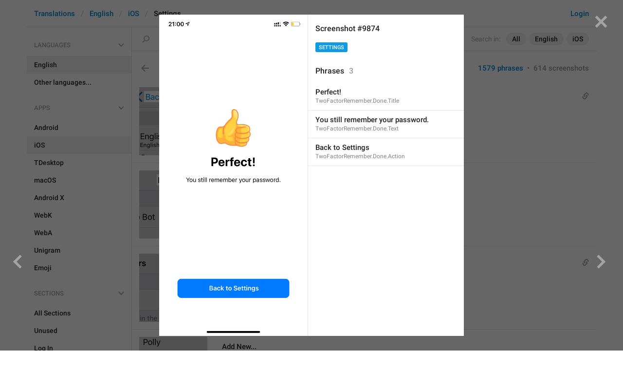

--- FILE ---
content_type: text/html; charset=utf-8
request_url: https://translations.telegram.org/screenshots/9874
body_size: 24276
content:
<!DOCTYPE html>
<html>
  <head>
    <meta charset="utf-8">
    <title>Translations</title>
    
    <link rel="icon" type="image/svg+xml" href="/img/website_icon.svg?4">
<link rel="apple-touch-icon" sizes="180x180" href="/img/apple-touch-icon.png">
<link rel="icon" type="image/png" sizes="32x32" href="/img/favicon-32x32.png">
<link rel="icon" type="image/png" sizes="16x16" href="/img/favicon-16x16.png">
<link rel="alternate icon" href="/img/favicon.ico" type="image/x-icon" />
    <script>document.cookie="stel_dt="+encodeURIComponent((new Date).getTimezoneOffset())+";path=/;max-age=31536000;samesite=None;secure"</script>
    <script>
try {
var a = document.createElement('a'), layer_url;
a.href = location.href;
layer_url = location.pathname.replace(/^\/+|\/+$/g, '');
a.pathname = "\/en\/ios\/settings";
a.search = '?l=' + encodeURIComponent(layer_url);
if (window.history && history.state && history.state.u && /[\?&]l=/.test(history.state.u) && history.state.u != a.href) {
var xhr = new XMLHttpRequest();
xhr.open('GET', history.state.u);
xhr.onreadystatechange = function() {
  if (xhr.readyState == 4) {
    if (typeof xhr.responseBody == 'undefined' && xhr.responseText) {
      var html = xhr.responseText;
      html = html.replace('<html', '<html style="display:none"');
      document.write(html);
      document.close();
    }
  }
};
xhr.withCredentials = true;
xhr.send();
document.write('<style>*{display:none!important}</style>');
document.close();
document.open();
console.log('xhr reload from history.state');
} }catch(e){}
</script>
    <link href="//telegram.org/css/font-roboto.css?1" rel="stylesheet" type="text/css">
    <link href="//telegram.org/css/bootstrap.min.css?3" rel="stylesheet">
    <link href="//telegram.org/css/bootstrap-extra.css?2" rel="stylesheet">
    <link href="/css/telegram.css?249" rel="stylesheet">
<link href="/css/translations.css?129" rel="stylesheet">
<link href="/css/jquery-ui.min.css?1" rel="stylesheet">
<link href="/css/health.css?142" rel="stylesheet">
<link href="/css/contest-zoo.css?7" rel="stylesheet">
<link href="/css/tchart.min.css?11" rel="stylesheet">
<link href="/css/billboard.css?17" rel="stylesheet">

  </head>
  <body class="emoji_image no-transition">
    
    <div id="aj_progress" class="progress-bar"></div>
    <div class="popup-container hide" id="layer-popup-container"><div class="screenshot-body-left fill"><a href="/screenshots/9873" data-layer class="screenshot-prev-btn fill"></a></div>
<div class="screenshot-body-right fill">
  <div class="screenshot-close-btn fill close"></div>
  <a href="/screenshots/9875" data-layer class="screenshot-next-btn fill"></a>
</div>
<div class="screenshot-body ohide">
  <div class="screenshot-full-bg"></div>
  <img class="screenshot-full" crossorigin="anonymous" src="https://telegra.ph/file/p/4584fc4f858/931485fd206c0990d096417.jpg" />
  <div class="screenshot-layer-wrap popup-no-close">
    <div class="screenshot-layer key-layer screenshot-keys" style="background-image:url('https://telegra.ph/file/p/4584fc4f858/931485fd206c0990d096417.jpg')"><div class="screenshot-key key-hover" data-key="TwoFactorRemember.Done.Title" data-coordinates="0.341491,0.436382,0.315,0.043143" style="padding:94.403972666667% 34.3509% 112.59609166667% 34.1491%"><div class="key-box"><div class="key-label"><span class="p-value"><span class="value">Perfect&#33;</span></span></div></div></div><div class="screenshot-key key-hover" data-key="TwoFactorRemember.Done.Text" data-coordinates="0.172099,0.499201,0.656667,0.033128" style="padding:107.99381633333% 17.1234% 101.17282633333% 17.2099%"><div class="key-box"><div class="key-label"><span class="p-value"><span class="value">You still remember your password.</span></span></div></div></div><div class="screenshot-key key-hover key-top" data-key="TwoFactorRemember.Done.Action" data-coordinates="0.328119,0.834463,0.353333,0.034669" style="padding:180.52216233333% 31.8548% 28.311110666667% 32.8119%"><div class="key-box"><div class="key-label"><span class="p-value"><span class="value">Back to Settings</span></span></div></div></div></div>
    <div class="screenshot-side-wrap">
      <div class="screenshot-side-scrollable screenshot-info-scrollable">
        <div class="screenshot-side">
          <div class="screenshot-info">
            <h4 class="screenshot-side-header">
              
              Screenshot #9874
            </h4>
            
            <div class="screenshot-sections"><div class="sections-group"><a href="/screenshots/9874/settings/?mode=screenshots" class="btn btn-xs btn-primary">Settings</a></div></div>
          </div>
          <div class="screenshot-keys-list">
            <h4 class="screenshot-side-header">
              Phrases<span class="tr-header-counter">3</span>
            </h4>
            <div class="screenshot-layer-keys" data-key-base-url="/en/ios/settings/">
              <a href="/en/ios/settings/TwoFactorRemember.Done.Title" class="screenshot-key-row key-hover" data-key="TwoFactorRemember.Done.Title">
  
  <div class="screenshot-key-value-default"><span class="p-value"><span class="value">Perfect&#33;</span></span></div>
  <div class="screenshot-key-lang-key">TwoFactorRemember.Done.Title</div>
</a><a href="/en/ios/settings/TwoFactorRemember.Done.Text" class="screenshot-key-row key-hover" data-key="TwoFactorRemember.Done.Text">
  
  <div class="screenshot-key-value-default"><span class="p-value"><span class="value">You still remember your password.</span></span></div>
  <div class="screenshot-key-lang-key">TwoFactorRemember.Done.Text</div>
</a><a href="/en/ios/settings/TwoFactorRemember.Done.Action" class="screenshot-key-row key-hover" data-key="TwoFactorRemember.Done.Action">
  
  <div class="screenshot-key-value-default"><span class="p-value"><span class="value">Back to Settings</span></span></div>
  <div class="screenshot-key-lang-key">TwoFactorRemember.Done.Action</div>
</a>
            </div>
          </div>
        </div>
      </div>
      
    </div>
  </div>
</div></div>
    <div id="aj_content"><div class="tr-container">
  <header class=" has-search">
  <div class="container">
    <section class="tr-search">
  <div class="tr-search-field-wrap">
    <div class="tr-search-filters">
      <span class="tr-search-filters-label">Search in:</span><!--
   --><span class="tr-search-filter-wrap tr-search-filter-where"><span class="tr-search-filter dropdown-toggle" data-toggle="dropdown">All</span><span class="dropdown-menu"><ul class="dropdown-menu"><li class="selected"><a class="tr-search-filter-item" data-value="">All</a></li><li><a class="tr-search-filter-item" data-value="key">Key</a></li><li><a class="tr-search-filter-item" data-value="text">Text</a></li></ul></span></span><!--
   --><span class="tr-search-filter-wrap tr-search-filter-lang"><span class="tr-search-filter dropdown-toggle" data-toggle="dropdown">English</span><span class="dropdown-menu"><ul class="dropdown-menu"><li class="selected"><a class="tr-search-filter-item" data-value="en">English</a></li><li><a class="tr-search-filter-item" data-value="af">Afrikaans</a></li><li><a class="tr-search-filter-item" data-value="sq">Albanian</a></li><li><a class="tr-search-filter-item" data-value="am">Amharic</a></li><li><a class="tr-search-filter-item" data-value="ar">Arabic</a></li><li><a class="tr-search-filter-item" data-value="hy">Armenian</a></li><li><a class="tr-search-filter-item" data-value="az">Azerbaijani</a></li><li><a class="tr-search-filter-item" data-value="eu">Basque</a></li><li><a class="tr-search-filter-item" data-value="be">Belarusian</a></li><li><a class="tr-search-filter-item" data-value="bn">Bengali</a></li><li><a class="tr-search-filter-item" data-value="bg">Bulgarian</a></li><li><a class="tr-search-filter-item" data-value="my">Burmese</a></li><li><a class="tr-search-filter-item" data-value="ca">Catalan</a></li><li><a class="tr-search-filter-item" data-value="zh-hans">Chinese (Simplified)</a></li><li><a class="tr-search-filter-item" data-value="zh-hant">Chinese (Traditional)</a></li><li><a class="tr-search-filter-item" data-value="hr">Croatian</a></li><li><a class="tr-search-filter-item" data-value="cs">Czech</a></li><li><a class="tr-search-filter-item" data-value="da">Danish</a></li><li><a class="tr-search-filter-item" data-value="nl">Dutch</a></li><li><a class="tr-search-filter-item" data-value="eo">Esperanto</a></li><li><a class="tr-search-filter-item" data-value="et">Estonian</a></li><li><a class="tr-search-filter-item" data-value="fil">Filipino</a></li><li><a class="tr-search-filter-item" data-value="fi">Finnish</a></li><li><a class="tr-search-filter-item" data-value="fr">French</a></li><li><a class="tr-search-filter-item" data-value="gl">Galician</a></li><li><a class="tr-search-filter-item" data-value="ka">Georgian</a></li><li><a class="tr-search-filter-item" data-value="de">German</a></li><li><a class="tr-search-filter-item" data-value="el">Greek</a></li><li><a class="tr-search-filter-item" data-value="gu">Gujarati</a></li><li><a class="tr-search-filter-item" data-value="he">Hebrew</a></li><li><a class="tr-search-filter-item" data-value="hi">Hindi</a></li><li><a class="tr-search-filter-item" data-value="hu">Hungarian</a></li><li><a class="tr-search-filter-item" data-value="id">Indonesian</a></li><li><a class="tr-search-filter-item" data-value="ga">Irish</a></li><li><a class="tr-search-filter-item" data-value="it">Italian</a></li><li><a class="tr-search-filter-item" data-value="ja">Japanese</a></li><li><a class="tr-search-filter-item" data-value="kn">Kannada</a></li><li><a class="tr-search-filter-item" data-value="kk">Kazakh</a></li><li><a class="tr-search-filter-item" data-value="km">Khmer</a></li><li><a class="tr-search-filter-item" data-value="ko">Korean</a></li><li><a class="tr-search-filter-item" data-value="lv">Latvian</a></li><li><a class="tr-search-filter-item" data-value="lt">Lithuanian</a></li><li><a class="tr-search-filter-item" data-value="ms">Malay</a></li><li><a class="tr-search-filter-item" data-value="ml">Malayalam</a></li><li><a class="tr-search-filter-item" data-value="mt">Maltese</a></li><li><a class="tr-search-filter-item" data-value="mr">Marathi</a></li><li><a class="tr-search-filter-item" data-value="ne">Nepali</a></li><li><a class="tr-search-filter-item" data-value="nb">Norwegian (Bokmål)</a></li><li><a class="tr-search-filter-item" data-value="or">Odia</a></li><li><a class="tr-search-filter-item" data-value="fa">Persian</a></li><li><a class="tr-search-filter-item" data-value="pl">Polish</a></li><li><a class="tr-search-filter-item" data-value="pt-br">Portuguese (Brazil)</a></li><li><a class="tr-search-filter-item" data-value="pt-pt">Portuguese (Portugal)</a></li><li><a class="tr-search-filter-item" data-value="ro">Romanian</a></li><li><a class="tr-search-filter-item" data-value="ru">Russian</a></li><li><a class="tr-search-filter-item" data-value="sr">Serbian</a></li><li><a class="tr-search-filter-item" data-value="sk">Slovak</a></li><li><a class="tr-search-filter-item" data-value="sl">Slovene</a></li><li><a class="tr-search-filter-item" data-value="es">Spanish</a></li><li><a class="tr-search-filter-item" data-value="sw">Swahili</a></li><li><a class="tr-search-filter-item" data-value="sv">Swedish</a></li><li><a class="tr-search-filter-item" data-value="tg">Tajik</a></li><li><a class="tr-search-filter-item" data-value="ta">Tamil</a></li><li><a class="tr-search-filter-item" data-value="te">Telugu</a></li><li><a class="tr-search-filter-item" data-value="th">Thai</a></li><li><a class="tr-search-filter-item" data-value="tr">Turkish</a></li><li><a class="tr-search-filter-item" data-value="tk">Turkmen</a></li><li><a class="tr-search-filter-item" data-value="uk">Ukrainian</a></li><li><a class="tr-search-filter-item" data-value="ur">Urdu</a></li><li><a class="tr-search-filter-item" data-value="uz">Uzbek</a></li><li><a class="tr-search-filter-item" data-value="vi">Vietnamese</a></li></ul></span></span><!--
   --><span class="tr-search-filter-wrap tr-search-filter-langpack"><span class="tr-search-filter dropdown-toggle" data-toggle="dropdown">iOS</span><span class="dropdown-menu"><ul class="dropdown-menu"><li><a class="tr-search-filter-item" data-value="">All Apps</a></li><li><a class="tr-search-filter-item" data-value="android">Android</a></li><li class="selected"><a class="tr-search-filter-item" data-value="ios">iOS</a></li><li><a class="tr-search-filter-item" data-value="tdesktop">TDesktop</a></li><li><a class="tr-search-filter-item" data-value="macos">macOS</a></li><li><a class="tr-search-filter-item" data-value="android_x">Android X</a></li><li><a class="tr-search-filter-item" data-value="webk">WebK</a></li><li><a class="tr-search-filter-item" data-value="weba">WebA</a></li><li><a class="tr-search-filter-item" data-value="unigram">Unigram</a></li></ul></span></span>
    </div>
    <div class="tr-search-binding binding"></div>
    <div class="tr-search-enter arrow-right"></div>
    <div class="tr-search-reset close"></div>
    <form class="tr-search-form">
      <input class="form-control tr-search-field" placeholder="Search translations and keys" autocomplete="off" value="" />
    </form>
  </div>
  <div class="tr-search-results collapsed"></div>
</section>
    <div class="header-wrap">
      <div id="header-panel" class="header-panel">
        <div class="header-auth">
  <div class="header-auth-item"><a class="header-search-btn"></a></div><div class="header-auth-item"><a class="header-auth-link login-link" href="/auth">Login</a></div>
</div>
        <div class="header-breadcrumb header-breadcrumb-simple">
          <ol id="breadcrumb" class="header-nav breadcrumb"><li><a href="/">Translations</a></li><li><a href="/en/">English</a></li><li><a href="/en/ios/">iOS</a></li><li class="active">Settings</li></ol>
        </div>
      </div>
    </div>
  </div>
</header>
  <main class="container">
    <nav class="tr-menu"><div class="tr-menu-section tr-menu-has-selected" data-menu-section-id="0">
  <div class="tr-menu-header">
    <span class="tr-menu-header-collapse"></span>
    <div class="tr-menu-header-label">Languages</div>
    <div class="tr-menu-selected">
  <div class="tr-menu-item tr-menu-item-default">
    <span class="nav-label">English</span>
    
  </div>
</div>
  </div>
  <ul class="tr-menu-items" id="tr-menu-language-items"><li class="active">
  <a class="tr-menu-item" href="/en/">
    <span class="nav-label">English</span>
  </a>
</li><li class="languages-link">
  <a class="tr-menu-item">
    <span class="nav-label">Other languages...</span>
  </a>
</li></ul>
</div><div class="tr-menu-section tr-menu-has-selected" data-menu-section-id="1">
  <div class="tr-menu-header">
    <span class="tr-menu-header-collapse"></span>
    <div class="tr-menu-header-label">Apps</div>
    <div class="tr-menu-selected">
  <div class="tr-menu-item">
    <span class="nav-label">iOS</span>
    
  </div>
</div>
  </div>
  <ul class="tr-menu-items"><li>
  <a class="tr-menu-item" href="/en/android/settings/">
    <span class="nav-label">Android</span>
  </a>
</li><li class="active">
  <a class="tr-menu-item" href="/en/ios/">
    <span class="nav-label">iOS</span>
  </a>
</li><li>
  <a class="tr-menu-item" href="/en/tdesktop/settings/">
    <span class="nav-label">TDesktop</span>
  </a>
</li><li>
  <a class="tr-menu-item" href="/en/macos/settings/">
    <span class="nav-label">macOS</span>
  </a>
</li><li>
  <a class="tr-menu-item" href="/en/android_x/settings/">
    <span class="nav-label">Android X</span>
  </a>
</li><li>
  <a class="tr-menu-item" href="/en/webk/settings/">
    <span class="nav-label">WebK</span>
  </a>
</li><li>
  <a class="tr-menu-item" href="/en/weba/settings/">
    <span class="nav-label">WebA</span>
  </a>
</li><li>
  <a class="tr-menu-item" href="/en/unigram/settings/">
    <span class="nav-label">Unigram</span>
  </a>
</li><li>
  <a class="tr-menu-item" href="/en/emoji">
    <span class="nav-label">Emoji</span>
  </a>
</li></ul>
</div><div class="tr-menu-section tr-menu-has-selected" data-menu-section-id="2">
  <div class="tr-menu-header">
    <span class="tr-menu-header-collapse"></span>
    <div class="tr-menu-header-label">Sections</div>
    <div class="tr-menu-selected">
  <div class="tr-menu-item">
    <span class="nav-label">Settings</span>
    
  </div>
</div>
  </div>
  <ul class="tr-menu-items"><li>
  <a class="tr-menu-item" href="/en/ios/">
    <span class="nav-label">All Sections</span>
  </a>
</li><li>
  <a class="tr-menu-item" href="/en/ios/unused/">
    <span class="nav-label">Unused</span>
  </a>
</li><li>
  <a class="tr-menu-item" href="/en/ios/login/">
    <span class="nav-label">Log In</span>
  </a>
</li><li>
  <a class="tr-menu-item" href="/en/ios/chat_list/">
    <span class="nav-label">Chat List</span>
  </a>
</li><li>
  <a class="tr-menu-item" href="/en/ios/private_chats/">
    <span class="nav-label">Private chats</span>
  </a>
</li><li>
  <a class="tr-menu-item" href="/en/ios/groups_and_channels/">
    <span class="nav-label">Groups And Channels</span>
  </a>
</li><li>
  <a class="tr-menu-item" href="/en/ios/profile/">
    <span class="nav-label">Profile</span>
  </a>
</li><li class="active">
  <a class="tr-menu-item" href="/en/ios/settings/">
    <span class="nav-label">Settings</span>
  </a>
</li><li>
  <a class="tr-menu-item" href="/en/ios/stories/">
    <span class="nav-label">Stories</span>
  </a>
</li><li>
  <a class="tr-menu-item" href="/en/ios/camera_and_media/">
    <span class="nav-label">Camera And Media</span>
  </a>
</li><li>
  <a class="tr-menu-item" href="/en/ios/bots_and_payments/">
    <span class="nav-label">Bots And Payments</span>
  </a>
</li><li>
  <a class="tr-menu-item" href="/en/ios/passport/">
    <span class="nav-label">Passport</span>
  </a>
</li><li>
  <a class="tr-menu-item" href="/en/ios/general/">
    <span class="nav-label">General</span>
  </a>
</li><li>
  <a class="tr-menu-item" href="/en/ios/unsorted/">
    <span class="nav-label">Unsorted</span>
  </a>
</li></ul>
</div></nav>
    <section class="content clearfix">
      <section class="tr-content"><h3 class="tr-header">
  <a href="/en/ios/" class="tr-back"></a>Settings<span class="tr-header-counter">1579</span>
  <span class="tr-header-right">
  <a href="./" class="active">1579 phrases</a>
  &nbsp;•&nbsp;
  <a href="?mode=screenshots">614 screenshots</a>
</span>
</h3>
<section class="tr-keys load-more-container">
  <div class="tr-key-row-wrap">
  <div class="tr-key-row" data-href="/en/ios/settings/Common.Back" data-lang="en" data-langpack="ios" data-section="settings" data-key="Common.Back">
    <div class="tr-value-media"><a class="tr-value-photo bg-image key-layer" style="background-image:url('https://telegra.ph/file/p/a288f9718a3/c91fe442bf96afad38d851d.jpg?c=29,44,280,280,280,280');" href="/screenshots/102/phrase/Common.Back" data-layer><div class="screenshot-key" style="padding:8px 87px 109px 10px;"><div class="key-box"></div></div></a></div>
    <div class="tr-value-body">
      <span class="has-binding binding"></span>
      <div class="tr-value-default"><a class="tr-value-link" href="/en/ios/settings/Common.Back"><span class="p-value"><span class="value">Back</span></span></a></div>
      <div class="tr-value-key">Common.Back</div>
      <div class="tr-value-suggestions">
        
        <div class="tr-value-suggestion"><a class="tr-value-link" href="/en/ios/settings/Common.Back#translation806" data-suggestion-id="806"><span class="p-value"><span class="value">Haxy</span></span></a></div><div class="tr-value-suggestion"><a class="tr-value-link" href="/en/ios/settings/Common.Back#translation804" data-suggestion-id="804"><span class="p-value"><span class="value">baybay</span></span></a></div>
      </div>
    </div>
  </div>
</div><div class="tr-key-row-wrap">
  <div class="tr-key-row" data-href="/en/ios/settings/BlockedUsers.Title" data-lang="en" data-langpack="ios" data-section="settings" data-key="BlockedUsers.Title">
    <div class="tr-value-media"><a class="tr-value-photo bg-image key-layer" style="background-image:url('https://telegra.ph/file/p/e7b097770ff/7666a880cfd77b60461f31d.jpg?c=180,44,280,280,280,280');" href="/screenshots/40/phrase/BlockedUsers.Title" data-layer><div class="screenshot-key" style="padding:8px 36px 109px 36px;"><div class="key-box"></div></div></a></div>
    <div class="tr-value-body">
      
      <div class="tr-value-default"><a class="tr-value-link" href="/en/ios/settings/BlockedUsers.Title"><span class="p-value"><span class="value">Blocked</span></span></a></div>
      <div class="tr-value-key">BlockedUsers.Title</div>
      <div class="tr-value-suggestions">
        
        <div class="tr-value-suggestion"><a class="tr-value-link" href="/en/ios/settings/BlockedUsers.Title#translation82" data-suggestion-id="82"><span class="p-value"><span class="value">#hepidor</span></span></a></div><div class="tr-value-suggestion"><a class="tr-value-link" href="/en/ios/settings/BlockedUsers.Title#translation83" data-suggestion-id="83"><span class="p-value"><span class="value">breake down</span></span></a></div>
      </div>
    </div>
  </div>
</div><div class="tr-key-row-wrap">
  <div class="tr-key-row" data-href="/en/ios/settings/Common.Edit" data-lang="en" data-langpack="ios" data-section="settings" data-key="Common.Edit">
    <div class="tr-value-media"><a class="tr-value-photo bg-image key-layer" style="background-image:url('https://telegra.ph/file/p/57cda7b093f/781d095ea0f3702e7f4301d.jpg?c=356,45,280,280,280,280');" href="/screenshots/93/phrase/Common.Edit" data-layer><div class="screenshot-key" style="padding:8px 4px 109px 102px;"><div class="key-box"></div></div></a></div>
    <div class="tr-value-body">
      <span class="has-binding binding"></span>
      <div class="tr-value-default"><a class="tr-value-link" href="/en/ios/settings/Common.Edit"><span class="p-value"><span class="value">Edit</span></span></a></div>
      <div class="tr-value-key">Common.Edit</div>
      <div class="tr-value-suggestions">
        
        <div class="tr-value-suggestion"><a class="tr-value-link" href="/en/ios/settings/Common.Edit#translation28" data-suggestion-id="28"><span class="p-value"><span class="value">Von </span></span></a></div><div class="tr-value-suggestion"><a class="tr-value-link" href="/en/ios/settings/Common.Edit#translation29" data-suggestion-id="29"><span class="p-value"><span class="value">Yanevebeniy</span></span></a></div>
      </div>
    </div>
  </div>
</div><div class="tr-key-row-wrap">
  <div class="tr-key-row" data-href="/en/ios/settings/BlockedUsers.AddNew" data-lang="en" data-langpack="ios" data-section="settings" data-key="BlockedUsers.AddNew">
    <div class="tr-value-media"><a class="tr-value-photo bg-image key-layer" style="background-image:url('https://telegra.ph/file/p/e7b097770ff/7666a880cfd77b60461f31d.jpg?c=15,302,280,280,280,280');" href="/screenshots/40/phrase/BlockedUsers.AddNew" data-layer><div class="screenshot-key" style="padding:42px 48px 75px 5px;"><div class="key-box"></div></div></a></div>
    <div class="tr-value-body">
      
      <div class="tr-value-default"><a class="tr-value-link" href="/en/ios/settings/BlockedUsers.AddNew"><span class="p-value"><span class="value">Add New...</span></span></a></div>
      <div class="tr-value-key">BlockedUsers.AddNew</div>
      <div class="tr-value-suggestions">
        
        <div class="tr-value-suggestion"><a class="tr-value-link" href="/en/ios/settings/BlockedUsers.AddNew#translation2" data-suggestion-id="2"><span class="p-value"><span class="value">Add New…</span></span></a></div><div class="tr-value-suggestion"><a class="tr-value-link" href="/en/ios/settings/BlockedUsers.AddNew#translation21" data-suggestion-id="21"><span class="p-value"><span class="value">Ed nuw</span></span></a></div>
      </div>
    </div>
  </div>
</div><div class="tr-key-row-wrap">
  <div class="tr-key-row" data-href="/en/ios/settings/EnterPasscode.EnterNewPasscodeChange" data-lang="en" data-langpack="ios" data-section="settings" data-key="EnterPasscode.EnterNewPasscodeChange">
    <div class="tr-value-media"><a class="tr-value-photo bg-image key-layer" style="background-image:url('https://telegra.ph/file/p/ca6ca44c1f4/89993e68b4148fd303ae41d.jpg?c=77,71,488,488,280,280');" href="/screenshots/46/phrase/EnterPasscode.EnterNewPasscodeChange" data-layer><div class="screenshot-key" style="padding:16px 10px 108px 10px;"><div class="key-box"></div></div></a></div>
    <div class="tr-value-body">
      <span class="has-binding binding"></span>
      <div class="tr-value-default"><a class="tr-value-link" href="/en/ios/settings/EnterPasscode.EnterNewPasscodeChange"><span class="p-value"><span class="value">Enter your new passcode</span></span></a></div>
      <div class="tr-value-key">EnterPasscode.EnterNewPasscodeChange</div>
      <div class="tr-value-suggestions">
        
        <div class="tr-value-suggestion"><a class="tr-value-link" href="/en/ios/settings/EnterPasscode.EnterNewPasscodeChange#translation30" data-suggestion-id="30"><span class="p-value"><span class="value">Iltimos parolizi yozin brat</span></span></a></div><div class="tr-value-suggestion"><a class="tr-value-link" href="/en/ios/settings/EnterPasscode.EnterNewPasscodeChange#translation35" data-suggestion-id="35"><span class="p-value"><span class="value">nigga enter ur new password </span></span></a></div>
      </div>
    </div>
  </div>
</div><div class="tr-key-row-wrap">
  <div class="tr-key-row" data-href="/en/ios/settings/Common.Delete" data-lang="en" data-langpack="ios" data-section="settings" data-key="Common.Delete">
    <div class="tr-value-media"><a class="tr-value-photo bg-image key-layer" style="background-image:url('https://telegra.ph/file/p/725157f1a04/13f0caeab1dcb2b6dfcfb1d.jpg?c=180,714,280,280,280,280');" href="/screenshots/94/phrase/Common.Delete" data-layer><div class="screenshot-key" style="padding:95px 39px 21px 39px;"><div class="key-box"></div></div></a></div>
    <div class="tr-value-body">
      
      <div class="tr-value-default"><a class="tr-value-link" href="/en/ios/settings/Common.Delete"><span class="p-value"><span class="value">Delete</span></span></a></div>
      <div class="tr-value-key">Common.Delete</div>
      <div class="tr-value-suggestions">
        
        <div class="tr-value-suggestion"><a class="tr-value-link" href="/en/ios/settings/Common.Delete#translation46" data-suggestion-id="46"><span class="p-value"><span class="value">YDALIALOXA</span></span></a></div><div class="tr-value-suggestion"><a class="tr-value-link" href="/en/ios/settings/Common.Delete#translation48" data-suggestion-id="48"><span class="p-value"><span class="value">Eh typo soz</span></span></a></div>
      </div>
    </div>
  </div>
</div><div class="tr-key-row-wrap">
  <div class="tr-key-row" data-href="/en/ios/settings/PasscodeSettings.Title" data-lang="en" data-langpack="ios" data-section="settings" data-key="PasscodeSettings.Title">
    <div class="tr-value-media"><a class="tr-value-photo bg-image key-layer" style="background-image:url('https://telegra.ph/file/p/23ae87e2581/7bfe836aff71da2cbc05e1d.jpg?c=176,44,291,291,280,280');" href="/screenshots/53/phrase/PasscodeSettings.Title" data-layer><div class="screenshot-key" style="padding:8px 10px 110px 10px;"><div class="key-box"></div></div></a></div>
    <div class="tr-value-body">
      <span class="has-binding binding"></span>
      <div class="tr-value-default"><a class="tr-value-link" href="/en/ios/settings/PasscodeSettings.Title"><span class="p-value"><span class="value">Passcode Lock</span></span></a></div>
      <div class="tr-value-key">PasscodeSettings.Title</div>
      <div class="tr-value-suggestions">
        
        
      </div>
    </div>
  </div>
</div><div class="tr-key-row-wrap">
  <div class="tr-key-row" data-href="/en/ios/settings/PasscodeSettings.TurnPasscodeOff" data-lang="en" data-langpack="ios" data-section="settings" data-key="PasscodeSettings.TurnPasscodeOff">
    <div class="tr-value-media"><a class="tr-value-photo bg-image key-layer" style="background-image:url('https://telegra.ph/file/p/23ae87e2581/7bfe836aff71da2cbc05e1d.jpg?c=17,158,344,344,280,280');" href="/screenshots/53/phrase/PasscodeSettings.TurnPasscodeOff" data-layer><div class="screenshot-key" style="padding:26px 17px 95px 3px;"><div class="key-box"></div></div></a></div>
    <div class="tr-value-body">
      <span class="has-binding binding"></span>
      <div class="tr-value-default"><a class="tr-value-link" href="/en/ios/settings/PasscodeSettings.TurnPasscodeOff"><span class="p-value"><span class="value">Turn Passcode Off</span></span></a></div>
      <div class="tr-value-key">PasscodeSettings.TurnPasscodeOff</div>
      <div class="tr-value-suggestions">
        
        
      </div>
    </div>
  </div>
</div><div class="tr-key-row-wrap">
  <div class="tr-key-row" data-href="/en/ios/settings/PasscodeSettings.ChangePasscode" data-lang="en" data-langpack="ios" data-section="settings" data-key="PasscodeSettings.ChangePasscode">
    <div class="tr-value-media"><a class="tr-value-photo bg-image key-layer" style="background-image:url('https://telegra.ph/file/p/23ae87e2581/7bfe836aff71da2cbc05e1d.jpg?c=18,226,334,334,280,280');" href="/screenshots/53/phrase/PasscodeSettings.ChangePasscode" data-layer><div class="screenshot-key" style="padding:34px 17px 84px 3px;"><div class="key-box"></div></div></a></div>
    <div class="tr-value-body">
      <span class="has-binding binding"></span>
      <div class="tr-value-default"><a class="tr-value-link" href="/en/ios/settings/PasscodeSettings.ChangePasscode"><span class="p-value"><span class="value">Change Passcode</span></span></a></div>
      <div class="tr-value-key">PasscodeSettings.ChangePasscode</div>
      <div class="tr-value-suggestions">
        
        
      </div>
    </div>
  </div>
</div><div class="tr-key-row-wrap">
  <div class="tr-key-row" data-href="/en/ios/settings/PasscodeSettings.AutoLock.Disabled" data-lang="en" data-langpack="ios" data-section="settings" data-key="PasscodeSettings.AutoLock.Disabled">
    <div class="tr-value-media"><a class="tr-value-photo bg-image key-layer" style="background-image:url('https://telegra.ph/file/p/23ae87e2581/7bfe836aff71da2cbc05e1d.jpg?c=180,349,280,280,280,280');" href="/screenshots/53/phrase/PasscodeSettings.AutoLock.Disabled" data-layer><div class="screenshot-key" style="padding:48px 29px 68px 29px;"><div class="key-box"></div></div></a></div>
    <div class="tr-value-body">
      <span class="has-binding binding"></span>
      <div class="tr-value-default"><a class="tr-value-link" href="/en/ios/settings/PasscodeSettings.AutoLock.Disabled"><span class="p-value"><span class="value">Disabled</span></span></a></div>
      <div class="tr-value-key">PasscodeSettings.AutoLock.Disabled</div>
      <div class="tr-value-suggestions">
        
        
      </div>
    </div>
  </div>
</div><div class="tr-key-row-wrap">
  <div class="tr-key-row" data-href="/en/ios/settings/PasscodeSettings.AutoLock.IfAwayFor_1minute" data-lang="en" data-langpack="ios" data-section="settings" data-key="PasscodeSettings.AutoLock.IfAwayFor_1minute">
    <div class="tr-value-media"><a class="tr-value-photo bg-image key-layer" style="background-image:url('https://telegra.ph/file/p/23ae87e2581/7bfe836aff71da2cbc05e1d.jpg?c=146,409,348,348,280,280');" href="/screenshots/53/phrase/PasscodeSettings.AutoLock.IfAwayFor_1minute" data-layer><div class="screenshot-key" style="padding:61px 10px 56px 10px;"><div class="key-box"></div></div></a></div>
    <div class="tr-value-body">
      
      <div class="tr-value-default"><a class="tr-value-link" href="/en/ios/settings/PasscodeSettings.AutoLock.IfAwayFor_1minute"><span class="p-value"><span class="value">If away for 1 min</span></span></a></div>
      <div class="tr-value-key">PasscodeSettings.AutoLock.IfAwayFor_1minute</div>
      <div class="tr-value-suggestions">
        
        
      </div>
    </div>
  </div>
</div><div class="tr-key-row-wrap">
  <div class="tr-key-row" data-href="/en/ios/settings/PasscodeSettings.AutoLock.IfAwayFor_5minutes" data-lang="en" data-langpack="ios" data-section="settings" data-key="PasscodeSettings.AutoLock.IfAwayFor_5minutes">
    <div class="tr-value-media"><a class="tr-value-photo bg-image key-layer" style="background-image:url('https://telegra.ph/file/p/23ae87e2581/7bfe836aff71da2cbc05e1d.jpg?c=143,489,355,355,280,280');" href="/screenshots/53/phrase/PasscodeSettings.AutoLock.IfAwayFor_5minutes" data-layer><div class="screenshot-key" style="padding:73px 10px 45px 10px;"><div class="key-box"></div></div></a></div>
    <div class="tr-value-body">
      
      <div class="tr-value-default"><a class="tr-value-link" href="/en/ios/settings/PasscodeSettings.AutoLock.IfAwayFor_5minutes"><span class="p-value"><span class="value">If away for 5 min</span></span></a></div>
      <div class="tr-value-key">PasscodeSettings.AutoLock.IfAwayFor_5minutes</div>
      <div class="tr-value-suggestions">
        
        
      </div>
    </div>
  </div>
</div><div class="tr-key-row-wrap">
  <div class="tr-key-row" data-href="/en/ios/settings/PasscodeSettings.AutoLock.IfAwayFor_1hour" data-lang="en" data-langpack="ios" data-section="settings" data-key="PasscodeSettings.AutoLock.IfAwayFor_1hour">
    <div class="tr-value-media"><a class="tr-value-photo bg-image key-layer" style="background-image:url('https://telegra.ph/file/p/23ae87e2581/7bfe836aff71da2cbc05e1d.jpg?c=137,565,368,368,280,280');" href="/screenshots/53/phrase/PasscodeSettings.AutoLock.IfAwayFor_1hour" data-layer><div class="screenshot-key" style="padding:86px 10px 33px 10px;"><div class="key-box"></div></div></a></div>
    <div class="tr-value-body">
      
      <div class="tr-value-default"><a class="tr-value-link" href="/en/ios/settings/PasscodeSettings.AutoLock.IfAwayFor_1hour"><span class="p-value"><span class="value">If away for 1 hour</span></span></a></div>
      <div class="tr-value-key">PasscodeSettings.AutoLock.IfAwayFor_1hour</div>
      <div class="tr-value-suggestions">
        
        
      </div>
    </div>
  </div>
</div><div class="tr-key-row-wrap">
  <div class="tr-key-row" data-href="/en/ios/settings/PasscodeSettings.AutoLock.IfAwayFor_5hours" data-lang="en" data-langpack="ios" data-section="settings" data-key="PasscodeSettings.AutoLock.IfAwayFor_5hours">
    <div class="tr-value-media"><a class="tr-value-photo bg-image key-layer" style="background-image:url('https://telegra.ph/file/p/23ae87e2581/7bfe836aff71da2cbc05e1d.jpg?c=121,623,397,397,280,280');" href="/screenshots/53/phrase/PasscodeSettings.AutoLock.IfAwayFor_5hours" data-layer><div class="screenshot-key" style="padding:99px 10px 21px 10px;"><div class="key-box"></div></div></a></div>
    <div class="tr-value-body">
      
      <div class="tr-value-default"><a class="tr-value-link" href="/en/ios/settings/PasscodeSettings.AutoLock.IfAwayFor_5hours"><span class="p-value"><span class="value">If away for 5 hours</span></span></a></div>
      <div class="tr-value-key">PasscodeSettings.AutoLock.IfAwayFor_5hours</div>
      <div class="tr-value-suggestions">
        
        
      </div>
    </div>
  </div>
</div><div class="tr-key-row-wrap">
  <div class="tr-key-row" data-href="/en/ios/settings/Common.Cancel" data-lang="en" data-langpack="ios" data-section="settings" data-key="Common.Cancel">
    <div class="tr-value-media"><a class="tr-value-photo bg-image key-layer" style="background-image:url('https://telegra.ph/file/p/408dffa0441/3555cd2ffa38ecb9bc13e1d.jpg?c=67,839,280,280,280,280');" href="/screenshots/646/phrase/Common.Cancel" data-layer><div class="screenshot-key" style="padding:112px 65px 5px 17px;"><div class="key-box"></div></div></a></div>
    <div class="tr-value-body">
      <span class="has-binding binding"></span>
      <div class="tr-value-default"><a class="tr-value-link" href="/en/ios/settings/Common.Cancel"><span class="p-value"><span class="value">Cancel</span></span></a></div>
      <div class="tr-value-key">Common.Cancel</div>
      <div class="tr-value-suggestions">
        
        <div class="tr-value-suggestion"><a class="tr-value-link" href="/en/ios/settings/Common.Cancel#translation173" data-suggestion-id="173"><span class="p-value"><span class="value">Don’t do this</span></span></a></div><div class="tr-value-suggestion"><a class="tr-value-link" href="/en/ios/settings/Common.Cancel#translation168" data-suggestion-id="168"><span class="p-value"><span class="value">back to life</span></span></a></div>
      </div>
    </div>
  </div>
</div><div class="tr-key-row-wrap">
  <div class="tr-key-row" data-href="/en/ios/settings/TwoStepAuth.EmailSkipAlert" data-lang="en" data-langpack="ios" data-section="settings" data-key="TwoStepAuth.EmailSkipAlert">
    <div class="tr-value-media"><a class="tr-value-photo bg-image key-layer" style="background-image:url('https://telegra.ph/file/p/3d1aec9ba18/2e73cc255847c70812c6b1d.jpg?c=45,265,548,548,280,280');" href="/screenshots/55/phrase/TwoStepAuth.EmailSkipAlert" data-layer><div class="screenshot-key" style="padding:32px 10px 38px 10px;"><div class="key-box"></div></div></a></div>
    <div class="tr-value-body">
      <span class="has-binding binding"></span>
      <div class="tr-value-default"><a class="tr-value-link" href="/en/ios/settings/TwoStepAuth.EmailSkipAlert"><span class="p-value"><span class="value">No, seriously.<br/><br/>If you forget your password, you will lose access to your Telegram account. There will be no way to restore it.</span></span></a></div>
      <div class="tr-value-key">TwoStepAuth.EmailSkipAlert</div>
      <div class="tr-value-suggestions">
        
        <div class="tr-value-suggestion"><a class="tr-value-link" href="/en/ios/settings/TwoStepAuth.EmailSkipAlert#translation2" data-suggestion-id="2"><span class="p-value"><span class="value">Warning<br/><br/>If you forget your password, you will lose access to your Telegram account. There will be no way to restore it.</span></span></a></div>
      </div>
    </div>
  </div>
</div><div class="tr-key-row-wrap">
  <div class="tr-key-row" data-href="/en/ios/settings/TwoStepAuth.EmailSkip" data-lang="en" data-langpack="ios" data-section="settings" data-key="TwoStepAuth.EmailSkip">
    <div class="tr-value-media"><a class="tr-value-photo bg-image key-layer" style="background-image:url('https://telegra.ph/file/p/d46418e3b35/4a6da243de0a919c6fe131d.jpg?c=813,139,280,280,280,280');" href="/screenshots/56/phrase/TwoStepAuth.EmailSkip" data-layer><div class="screenshot-key" style="padding:8px 5px 89px 75px;"><div class="key-box"></div></div></a></div>
    <div class="tr-value-body">
      <span class="has-binding binding"></span>
      <div class="tr-value-default"><a class="tr-value-link" href="/en/ios/settings/TwoStepAuth.EmailSkip"><span class="p-value"><span class="value">Skip</span></span></a></div>
      <div class="tr-value-key">TwoStepAuth.EmailSkip</div>
      <div class="tr-value-suggestions">
        
        <div class="tr-value-suggestion"><a class="tr-value-link" href="/en/ios/settings/TwoStepAuth.EmailSkip#translation11" data-suggestion-id="11"><span class="p-value"><span class="value">PROPYSTI</span></span></a></div>
      </div>
    </div>
  </div>
</div><div class="tr-key-row-wrap">
  <div class="tr-key-row" data-href="/en/ios/settings/TwoStepAuth.Title" data-lang="en" data-langpack="ios" data-section="settings" data-key="TwoStepAuth.Title">
    <div class="tr-value-media"><a class="tr-value-photo bg-image key-layer" style="background-image:url('https://telegra.ph/file/p/a7b81ae43f6/e590d04d8e0952e4941891d.jpg?c=195,85,732,732,280,280');" href="/screenshots/65/phrase/TwoStepAuth.Title" data-layer><div class="screenshot-key" style="padding:8px 10px 110px 10px;"><div class="key-box"></div></div></a></div>
    <div class="tr-value-body">
      <span class="has-binding binding"></span>
      <div class="tr-value-default"><a class="tr-value-link" href="/en/ios/settings/TwoStepAuth.Title"><span class="p-value"><span class="value">Two-Step Verification</span></span></a></div>
      <div class="tr-value-key">TwoStepAuth.Title</div>
      <div class="tr-value-suggestions">
        
        
      </div>
    </div>
  </div>
</div><div class="tr-key-row-wrap">
  <div class="tr-key-row" data-href="/en/ios/settings/TwoStepAuth.SetPassword" data-lang="en" data-langpack="ios" data-section="settings" data-key="TwoStepAuth.SetPassword">
    <div class="tr-value-media"><a class="tr-value-photo bg-image key-layer" style="background-image:url('https://telegra.ph/file/p/40fc1eacdca/30227e62413b8688587e81d.jpg?c=14,133,441,441,280,280');" href="/screenshots/57/phrase/TwoStepAuth.SetPassword" data-layer><div class="screenshot-key" style="padding:26px 16px 99px 4px;"><div class="key-box"></div></div></a></div>
    <div class="tr-value-body">
      
      <div class="tr-value-default"><a class="tr-value-link" href="/en/ios/settings/TwoStepAuth.SetPassword"><span class="p-value"><span class="value">Set Additional Password</span></span></a></div>
      <div class="tr-value-key">TwoStepAuth.SetPassword</div>
      <div class="tr-value-suggestions">
        
        
      </div>
    </div>
  </div>
</div><div class="tr-key-row-wrap">
  <div class="tr-key-row" data-href="/en/ios/settings/TwoStepAuth.SetPasswordHelp" data-lang="en" data-langpack="ios" data-section="settings" data-key="TwoStepAuth.SetPasswordHelp">
    <div class="tr-value-media"><a class="tr-value-photo bg-image key-layer" style="background-image:url('https://telegra.ph/file/p/40fc1eacdca/30227e62413b8688587e81d.jpg?c=0,129,640,676,266,280');background-size:133px 140px;background-position:3px 0px;" href="/screenshots/57/phrase/TwoStepAuth.SetPasswordHelp" data-layer><div class="screenshot-key" style="padding:34px 12px 81px 8px;"><div class="key-box"></div></div></a></div>
    <div class="tr-value-body">
      <span class="has-binding binding"></span>
      <div class="tr-value-default"><a class="tr-value-link" href="/en/ios/settings/TwoStepAuth.SetPasswordHelp"><span class="p-value"><span class="value">You can set a password that will be required when you log in on a new device in addition to the code you get in the SMS.</span></span></a></div>
      <div class="tr-value-key">TwoStepAuth.SetPasswordHelp</div>
      <div class="tr-value-suggestions">
        
        <div class="tr-value-suggestion"><a class="tr-value-link" href="/en/ios/settings/TwoStepAuth.SetPasswordHelp#translation2" data-suggestion-id="2"><span class="p-value"><span class="value">You can set a password that will be required when you log in on a new device in addition to the code you get via SMS.</span></span></a></div>
      </div>
    </div>
  </div>
</div><div class="tr-key-row-wrap">
  <div class="tr-key-row" data-href="/en/ios/settings/TwoStepAuth.PasswordRemoveConfirmation" data-lang="en" data-langpack="ios" data-section="settings" data-key="TwoStepAuth.PasswordRemoveConfirmation">
    <div class="tr-value-media"><a class="tr-value-photo bg-image key-layer" style="background-image:url('https://telegra.ph/file/p/15aa00095cd/4f5ce185f5a9777404d7722.jpg?c=82,304,475,475,280,280');" href="/screenshots/58/phrase/TwoStepAuth.PasswordRemoveConfirmation" data-layer><div class="screenshot-key" style="padding:52px 10px 60px 10px;"><div class="key-box"></div></div></a></div>
    <div class="tr-value-body">
      <span class="has-binding binding"></span>
      <div class="tr-value-default"><a class="tr-value-link" href="/en/ios/settings/TwoStepAuth.PasswordRemoveConfirmation"><span class="p-value"><span class="value">Are you sure you want to disable your password?</span></span></a></div>
      <div class="tr-value-key">TwoStepAuth.PasswordRemoveConfirmation</div>
      <div class="tr-value-suggestions">
        
        
      </div>
    </div>
  </div>
</div><div class="tr-key-row-wrap">
  <div class="tr-key-row" data-href="/en/ios/settings/Common.OK" data-lang="en" data-langpack="ios" data-section="settings" data-key="Common.OK">
    <div class="tr-value-media"><a class="tr-value-photo bg-image key-layer" style="background-image:url('https://telegra.ph/file/p/8b307427dc7/581a304477d5d6265820f17.jpg?c=224,610,280,280,280,280');" href="/screenshots/111/phrase/Common.OK" data-layer><div class="screenshot-key" style="padding:71px 36px 49px 79px;"><div class="key-box"></div></div></a></div>
    <div class="tr-value-body">
      <span class="has-binding binding"></span>
      <div class="tr-value-default"><a class="tr-value-link" href="/en/ios/settings/Common.OK"><span class="p-value"><span class="value">OK</span></span></a></div>
      <div class="tr-value-key">Common.OK</div>
      <div class="tr-value-suggestions">
        
        <div class="tr-value-suggestion"><a class="tr-value-link" href="/en/ios/settings/Common.OK#translation63" data-suggestion-id="63"><span class="p-value"><span class="value">oku</span></span></a></div><div class="tr-value-suggestion"><a class="tr-value-link" href="/en/ios/settings/Common.OK#translation66" data-suggestion-id="66"><span class="p-value"><span class="value">meok </span></span></a></div>
      </div>
    </div>
  </div>
</div><div class="tr-key-row-wrap">
  <div class="tr-key-row" data-href="/en/ios/settings/TwoStepAuth.SetupPasswordTitle" data-lang="en" data-langpack="ios" data-section="settings" data-key="TwoStepAuth.SetupPasswordTitle">
    <div class="tr-value-media"><a class="tr-value-photo bg-image key-layer" style="background-image:url('https://telegra.ph/file/p/2b344d7810d/af81256299afac8c393e51d.jpg?c=175,44,288,288,280,280');" href="/screenshots/710/phrase/TwoStepAuth.SetupPasswordTitle" data-layer><div class="screenshot-key" style="padding:8px 10px 110px 10px;"><div class="key-box"></div></div></a></div>
    <div class="tr-value-body">
      <span class="has-binding binding"></span>
      <div class="tr-value-default"><a class="tr-value-link" href="/en/ios/settings/TwoStepAuth.SetupPasswordTitle"><span class="p-value"><span class="value">Your Password</span></span></a></div>
      <div class="tr-value-key">TwoStepAuth.SetupPasswordTitle</div>
      <div class="tr-value-suggestions">
        
        
      </div>
    </div>
  </div>
</div><div class="tr-key-row-wrap">
  <div class="tr-key-row" data-href="/en/ios/settings/Common.Next" data-lang="en" data-langpack="ios" data-section="settings" data-key="Common.Next">
    <div class="tr-value-media"><a class="tr-value-photo bg-image key-layer" style="background-image:url('https://telegra.ph/file/p/00bd1123d89/e23856e2661a26743477522.jpg?c=357,45,280,280,280,280');" href="/screenshots/66/phrase/Common.Next" data-layer><div class="screenshot-key" style="padding:8px 4px 110px 94px;"><div class="key-box"></div></div></a></div>
    <div class="tr-value-body">
      <span class="has-binding binding"></span>
      <div class="tr-value-default"><a class="tr-value-link" href="/en/ios/settings/Common.Next"><span class="p-value"><span class="value">Next</span></span></a></div>
      <div class="tr-value-key">Common.Next</div>
      <div class="tr-value-suggestions">
        
        <div class="tr-value-suggestion"><a class="tr-value-link" href="/en/ios/settings/Common.Next#translation62" data-suggestion-id="62"><span class="p-value"><span class="value">Go</span></span></a></div><div class="tr-value-suggestion"><a class="tr-value-link" href="/en/ios/settings/Common.Next#translation63" data-suggestion-id="63"><span class="p-value"><span class="value">keep going</span></span></a></div>
      </div>
    </div>
  </div>
</div><div class="tr-key-row-wrap">
  <div class="tr-key-row" data-href="/en/ios/settings/TwoStepAuth.SetupPasswordConfirmPassword" data-lang="en" data-langpack="ios" data-section="settings" data-key="TwoStepAuth.SetupPasswordConfirmPassword">
    <div class="tr-value-media"><a class="tr-value-photo bg-image key-layer" style="background-image:url('https://telegra.ph/file/p/064e702d6b7/63952e0c081628425a41822.jpg?c=79,176,481,481,280,280');" href="/screenshots/60/phrase/TwoStepAuth.SetupPasswordConfirmPassword" data-layer><div class="screenshot-key" style="padding:36px 10px 91px 10px;"><div class="key-box"></div></div></a></div>
    <div class="tr-value-body">
      <span class="has-binding binding"></span>
      <div class="tr-value-default"><a class="tr-value-link" href="/en/ios/settings/TwoStepAuth.SetupPasswordConfirmPassword"><span class="p-value"><span class="value">Please re-enter your password:</span></span></a></div>
      <div class="tr-value-key">TwoStepAuth.SetupPasswordConfirmPassword</div>
      <div class="tr-value-suggestions">
        
        <div class="tr-value-suggestion"><a class="tr-value-link" href="/en/ios/settings/TwoStepAuth.SetupPasswordConfirmPassword#translation2" data-suggestion-id="2"><span class="p-value"><span class="value">Please re-enter your password</span></span></a></div>
      </div>
    </div>
  </div>
</div><div class="tr-key-row-wrap">
  <div class="tr-key-row" data-href="/en/ios/settings/TwoStepAuth.SetupPasswordEnterPasswordNew" data-lang="en" data-langpack="ios" data-section="settings" data-key="TwoStepAuth.SetupPasswordEnterPasswordNew">
    <div class="tr-value-media"><a class="tr-value-photo bg-image key-layer" style="background-image:url('https://telegra.ph/file/p/c3eb45406f9/06f006207bb04d35ea10922.jpg?c=179,232,280,280,280,280');" href="/screenshots/61/phrase/TwoStepAuth.SetupPasswordEnterPasswordNew" data-layer><div class="screenshot-key" style="padding:33px 10px 84px 10px;"><div class="key-box"></div></div></a></div>
    <div class="tr-value-body">
      <span class="has-binding binding"></span>
      <div class="tr-value-default"><a class="tr-value-link" href="/en/ios/settings/TwoStepAuth.SetupPasswordEnterPasswordNew"><span class="p-value"><span class="value">Enter a password:</span></span></a></div>
      <div class="tr-value-key">TwoStepAuth.SetupPasswordEnterPasswordNew</div>
      <div class="tr-value-suggestions">
        
        <div class="tr-value-suggestion"><a class="tr-value-link" href="/en/ios/settings/TwoStepAuth.SetupPasswordEnterPasswordNew#translation2" data-suggestion-id="2"><span class="p-value"><span class="value">Enter a password</span></span></a></div><div class="tr-value-suggestion"><a class="tr-value-link" href="/en/ios/settings/TwoStepAuth.SetupPasswordEnterPasswordNew#translation3" data-suggestion-id="3"><span class="p-value"><span class="value">Enter your new password</span></span></a></div>
      </div>
    </div>
  </div>
</div><div class="tr-key-row-wrap">
  <div class="tr-key-row" data-href="/en/ios/settings/TwoStepAuth.SetupHintTitle" data-lang="en" data-langpack="ios" data-section="settings" data-key="TwoStepAuth.SetupHintTitle">
    <div class="tr-value-media"><a class="tr-value-photo bg-image key-layer" style="background-image:url('https://telegra.ph/file/p/926e85c2640/b69f284455fc36bf2b7601d.jpg?c=181,44,280,280,280,280');" href="/screenshots/63/phrase/TwoStepAuth.SetupHintTitle" data-layer><div class="screenshot-key" style="padding:8px 10px 109px 10px;"><div class="key-box"></div></div></a></div>
    <div class="tr-value-body">
      <span class="has-binding binding"></span>
      <div class="tr-value-default"><a class="tr-value-link" href="/en/ios/settings/TwoStepAuth.SetupHintTitle"><span class="p-value"><span class="value">Password Hint</span></span></a></div>
      <div class="tr-value-key">TwoStepAuth.SetupHintTitle</div>
      <div class="tr-value-suggestions">
        
        
      </div>
    </div>
  </div>
</div><div class="tr-key-row-wrap">
  <div class="tr-key-row" data-href="/en/ios/settings/TwoStepAuth.SetupHint" data-lang="en" data-langpack="ios" data-section="settings" data-key="TwoStepAuth.SetupHint">
    <div class="tr-value-media"><a class="tr-value-photo bg-image key-layer" style="background-image:url('https://telegra.ph/file/p/926e85c2640/b69f284455fc36bf2b7601d.jpg?c=22,144,595,595,280,280');" href="/screenshots/63/phrase/TwoStepAuth.SetupHint" data-layer><div class="screenshot-key" style="padding:36px 10px 93px 10px;"><div class="key-box"></div></div></a></div>
    <div class="tr-value-body">
      <span class="has-binding binding"></span>
      <div class="tr-value-default"><a class="tr-value-link" href="/en/ios/settings/TwoStepAuth.SetupHint"><span class="p-value"><span class="value">Please create a hint for your password:</span></span></a></div>
      <div class="tr-value-key">TwoStepAuth.SetupHint</div>
      <div class="tr-value-suggestions">
        
        <div class="tr-value-suggestion"><a class="tr-value-link" href="/en/ios/settings/TwoStepAuth.SetupHint#translation3" data-suggestion-id="3"><span class="p-value"><span class="value">Create a hint for your password</span></span></a></div>
      </div>
    </div>
  </div>
</div><div class="tr-key-row-wrap">
  <div class="tr-key-row" data-href="/en/ios/settings/TwoStepAuth.SetupPasswordEnterPasswordChange" data-lang="en" data-langpack="ios" data-section="settings" data-key="TwoStepAuth.SetupPasswordEnterPasswordChange">
    <div class="tr-value-media"><a class="tr-value-photo bg-image key-layer" style="background-image:url('https://telegra.ph/file/p/00bd1123d89/e23856e2661a26743477522.jpg?c=65,169,506,506,280,280');" href="/screenshots/66/phrase/TwoStepAuth.SetupPasswordEnterPasswordChange" data-layer><div class="screenshot-key" style="padding:36px 10px 92px 10px;"><div class="key-box"></div></div></a></div>
    <div class="tr-value-body">
      
      <div class="tr-value-default"><a class="tr-value-link" href="/en/ios/settings/TwoStepAuth.SetupPasswordEnterPasswordChange"><span class="p-value"><span class="value">Please enter your new password:</span></span></a></div>
      <div class="tr-value-key">TwoStepAuth.SetupPasswordEnterPasswordChange</div>
      <div class="tr-value-suggestions">
        
        <div class="tr-value-suggestion"><a class="tr-value-link" href="/en/ios/settings/TwoStepAuth.SetupPasswordEnterPasswordChange#translation2" data-suggestion-id="2"><span class="p-value"><span class="value">Enter your new password</span></span></a></div>
      </div>
    </div>
  </div>
</div><div class="tr-key-row-wrap">
  <div class="tr-key-row" data-href="/en/ios/settings/AuthSessions.TerminateSession" data-lang="en" data-langpack="ios" data-section="settings" data-key="AuthSessions.TerminateSession">
    <div class="tr-value-media"><a class="tr-value-photo bg-image key-layer" style="background-image:url('https://telegra.ph/file/p/c184e84018e/a41c879e7a95c3f76f8d622.jpg?c=124,624,390,390,280,280');" href="/screenshots/71/phrase/AuthSessions.TerminateSession" data-layer><div class="screenshot-key" style="padding:100px 10px 22px 10px;"><div class="key-box"></div></div></a></div>
    <div class="tr-value-body">
      <span class="has-binding binding"></span>
      <div class="tr-value-default"><a class="tr-value-link" href="/en/ios/settings/AuthSessions.TerminateSession"><span class="p-value"><span class="value">Terminate session</span></span></a></div>
      <div class="tr-value-key">AuthSessions.TerminateSession</div>
      <div class="tr-value-suggestions">
        
        <div class="tr-value-suggestion"><a class="tr-value-link" href="/en/ios/settings/AuthSessions.TerminateSession#translation2" data-suggestion-id="2"><span class="p-value"><span class="value">Terminate Session</span></span></a></div>
      </div>
    </div>
  </div>
</div><div class="tr-key-row-wrap">
  <div class="tr-key-row" data-href="/en/ios/settings/SocksProxySetup.Title" data-lang="en" data-langpack="ios" data-section="settings" data-key="SocksProxySetup.Title">
    <div class="tr-value-media"><a class="tr-value-photo bg-image key-layer" style="background-image:url('https://telegra.ph/file/p/beed1a68471/d84033bdb1112691146881d.jpg?c=181,46,280,280,280,280');" href="/screenshots/80/phrase/SocksProxySetup.Title" data-layer><div class="screenshot-key" style="padding:8px 45px 106px 45px;"><div class="key-box"></div></div></a></div>
    <div class="tr-value-body">
      <span class="has-binding binding"></span>
      <div class="tr-value-default"><a class="tr-value-link" href="/en/ios/settings/SocksProxySetup.Title"><span class="p-value"><span class="value">Proxy</span></span></a></div>
      <div class="tr-value-key">SocksProxySetup.Title</div>
      <div class="tr-value-suggestions">
        
        
      </div>
    </div>
  </div>
</div><div class="tr-key-row-wrap">
  <div class="tr-key-row" data-href="/en/ios/settings/SocksProxySetup.Connection" data-lang="en" data-langpack="ios" data-section="settings" data-key="SocksProxySetup.Connection">
    <div class="tr-value-media"><a class="tr-value-photo bg-image key-layer" style="background-image:url('https://telegra.ph/file/p/8fe5fa5df4b/de3105474bf129c70b0281d.jpg?c=16,104,280,280,280,280');" href="/screenshots/77/phrase/SocksProxySetup.Connection" data-layer><div class="screenshot-key" style="padding:16px 39px 104px 4px;"><div class="key-box"></div></div></a></div>
    <div class="tr-value-body">
      
      <div class="tr-value-default"><a class="tr-value-link" href="/en/ios/settings/SocksProxySetup.Connection"><span class="p-value"><span class="value">CONNECTION</span></span></a></div>
      <div class="tr-value-key">SocksProxySetup.Connection</div>
      <div class="tr-value-suggestions">
        
        
      </div>
    </div>
  </div>
</div><div class="tr-key-row-wrap">
  <div class="tr-key-row" data-href="/en/ios/settings/SocksProxySetup.Hostname" data-lang="en" data-langpack="ios" data-section="settings" data-key="SocksProxySetup.Hostname">
    <div class="tr-value-media"><a class="tr-value-photo bg-image key-layer" style="background-image:url('https://telegra.ph/file/p/8fe5fa5df4b/de3105474bf129c70b0281d.jpg?c=13,158,280,280,280,280');" href="/screenshots/77/phrase/SocksProxySetup.Hostname" data-layer><div class="screenshot-key" style="padding:23px 76px 93px 5px;"><div class="key-box"></div></div></a></div>
    <div class="tr-value-body">
      <span class="has-binding binding"></span>
      <div class="tr-value-default"><a class="tr-value-link" href="/en/ios/settings/SocksProxySetup.Hostname"><span class="p-value"><span class="value">Server</span></span></a></div>
      <div class="tr-value-key">SocksProxySetup.Hostname</div>
      <div class="tr-value-suggestions">
        
        
      </div>
    </div>
  </div>
</div><div class="tr-key-row-wrap">
  <div class="tr-key-row" data-href="/en/ios/settings/SocksProxySetup.Port" data-lang="en" data-langpack="ios" data-section="settings" data-key="SocksProxySetup.Port">
    <div class="tr-value-media"><a class="tr-value-photo bg-image key-layer" style="background-image:url('https://telegra.ph/file/p/8fe5fa5df4b/de3105474bf129c70b0281d.jpg?c=11,228,280,280,280,280');" href="/screenshots/77/phrase/SocksProxySetup.Port" data-layer><div class="screenshot-key" style="padding:33px 95px 85px 6px;"><div class="key-box"></div></div></a></div>
    <div class="tr-value-body">
      <span class="has-binding binding"></span>
      <div class="tr-value-default"><a class="tr-value-link" href="/en/ios/settings/SocksProxySetup.Port"><span class="p-value"><span class="value">Port</span></span></a></div>
      <div class="tr-value-key">SocksProxySetup.Port</div>
      <div class="tr-value-suggestions">
        
        
      </div>
    </div>
  </div>
</div><div class="tr-key-row-wrap">
  <div class="tr-key-row" data-href="/en/ios/settings/SocksProxySetup.Credentials" data-lang="en" data-langpack="ios" data-section="settings" data-key="SocksProxySetup.Credentials">
    <div class="tr-value-media"><a class="tr-value-photo bg-image key-layer" style="background-image:url('https://telegra.ph/file/p/8fe5fa5df4b/de3105474bf129c70b0281d.jpg?c=14,277,424,424,280,280');" href="/screenshots/77/phrase/SocksProxySetup.Credentials" data-layer><div class="screenshot-key" style="padding:50px 17px 76px 3px;"><div class="key-box"></div></div></a></div>
    <div class="tr-value-body">
      <span class="has-binding binding"></span>
      <div class="tr-value-default"><a class="tr-value-link" href="/en/ios/settings/SocksProxySetup.Credentials"><span class="p-value"><span class="value">CREDENTIALS (OPTIONAL)</span></span></a></div>
      <div class="tr-value-key">SocksProxySetup.Credentials</div>
      <div class="tr-value-suggestions">
        
        
      </div>
    </div>
  </div>
</div><div class="tr-key-row-wrap">
  <div class="tr-key-row" data-href="/en/ios/settings/SocksProxySetup.Username" data-lang="en" data-langpack="ios" data-section="settings" data-key="SocksProxySetup.Username">
    <div class="tr-value-media"><a class="tr-value-photo bg-image key-layer" style="background-image:url('https://telegra.ph/file/p/8fe5fa5df4b/de3105474bf129c70b0281d.jpg?c=15,388,280,280,280,280');" href="/screenshots/77/phrase/SocksProxySetup.Username" data-layer><div class="screenshot-key" style="padding:53px 48px 64px 4px;"><div class="key-box"></div></div></a></div>
    <div class="tr-value-body">
      <span class="has-binding binding"></span>
      <div class="tr-value-default"><a class="tr-value-link" href="/en/ios/settings/SocksProxySetup.Username"><span class="p-value"><span class="value">Username</span></span></a></div>
      <div class="tr-value-key">SocksProxySetup.Username</div>
      <div class="tr-value-suggestions">
        
        
      </div>
    </div>
  </div>
</div><div class="tr-key-row-wrap">
  <div class="tr-key-row" data-href="/en/ios/settings/SocksProxySetup.Password" data-lang="en" data-langpack="ios" data-section="settings" data-key="SocksProxySetup.Password">
    <div class="tr-value-media"><a class="tr-value-photo bg-image key-layer" style="background-image:url('https://telegra.ph/file/p/8fe5fa5df4b/de3105474bf129c70b0281d.jpg?c=15,457,280,280,280,280');" href="/screenshots/77/phrase/SocksProxySetup.Password" data-layer><div class="screenshot-key" style="padding:62px 53px 55px 5px;"><div class="key-box"></div></div></a></div>
    <div class="tr-value-body">
      <span class="has-binding binding"></span>
      <div class="tr-value-default"><a class="tr-value-link" href="/en/ios/settings/SocksProxySetup.Password"><span class="p-value"><span class="value">Password</span></span></a></div>
      <div class="tr-value-key">SocksProxySetup.Password</div>
      <div class="tr-value-suggestions">
        
        
      </div>
    </div>
  </div>
</div><div class="tr-key-row-wrap">
  <div class="tr-key-row" data-href="/en/ios/settings/SocksProxySetup.UseForCalls" data-lang="en" data-langpack="ios" data-section="settings" data-key="SocksProxySetup.UseForCalls">
    <div class="tr-value-media"><a class="tr-value-photo bg-image key-layer" style="background-image:url('https://telegra.ph/file/p/8fe5fa5df4b/de3105474bf129c70b0281d.jpg?c=18,583,280,280,280,280');" href="/screenshots/77/phrase/SocksProxySetup.UseForCalls" data-layer><div class="screenshot-key" style="padding:79px 37px 38px 4px;"><div class="key-box"></div></div></a></div>
    <div class="tr-value-body">
      <span class="has-binding binding"></span>
      <div class="tr-value-default"><a class="tr-value-link" href="/en/ios/settings/SocksProxySetup.UseForCalls"><span class="p-value"><span class="value">Use for calls</span></span></a></div>
      <div class="tr-value-key">SocksProxySetup.UseForCalls</div>
      <div class="tr-value-suggestions">
        
        <div class="tr-value-suggestion"><a class="tr-value-link" href="/en/ios/settings/SocksProxySetup.UseForCalls#translation2" data-suggestion-id="2"><span class="p-value"><span class="value">Use for Calls</span></span></a></div>
      </div>
    </div>
  </div>
</div><div class="tr-key-row-wrap">
  <div class="tr-key-row" data-href="/en/ios/settings/SocksProxySetup.UseForCallsHelp" data-lang="en" data-langpack="ios" data-section="settings" data-key="SocksProxySetup.UseForCallsHelp">
    <div class="tr-value-media"><a class="tr-value-photo bg-image key-layer" style="background-image:url('https://telegra.ph/file/p/8fe5fa5df4b/de3105474bf129c70b0281d.jpg?c=0,399,628,630,280,280');" href="/screenshots/77/phrase/SocksProxySetup.UseForCallsHelp" data-layer><div class="screenshot-key" style="padding:93px 14px 28px 6px;"><div class="key-box"></div></div></a></div>
    <div class="tr-value-body">
      <span class="has-binding binding"></span>
      <div class="tr-value-default"><a class="tr-value-link" href="/en/ios/settings/SocksProxySetup.UseForCallsHelp"><span class="p-value"><span class="value">Proxy servers may degrade the quality of your calls.</span></span></a></div>
      <div class="tr-value-key">SocksProxySetup.UseForCallsHelp</div>
      <div class="tr-value-suggestions">
        
        
      </div>
    </div>
  </div>
</div><div class="tr-key-row-wrap">
  <div class="tr-key-row" data-href="/en/ios/settings/Share.Title" data-lang="en" data-langpack="ios" data-section="settings" data-key="Share.Title">
    <div class="tr-value-media"><a class="tr-value-photo bg-image key-layer" style="background-image:url('https://telegra.ph/file/p/8fe5fa5df4b/de3105474bf129c70b0281d.jpg?c=13,787,280,280,280,280');" href="/screenshots/77/phrase/Share.Title" data-layer><div class="screenshot-key" style="padding:106px 84px 11px 6px;"><div class="key-box"></div></div></a></div>
    <div class="tr-value-body">
      
      <div class="tr-value-default"><a class="tr-value-link" href="/en/ios/settings/Share.Title"><span class="p-value"><span class="value">Share</span></span></a></div>
      <div class="tr-value-key">Share.Title</div>
      <div class="tr-value-suggestions">
        
        
      </div>
    </div>
  </div>
</div><div class="tr-key-row-wrap">
  <div class="tr-key-row" data-href="/en/ios/settings/Common.Done" data-lang="en" data-langpack="ios" data-section="settings" data-key="Common.Done">
    <div class="tr-value-media"><a class="tr-value-photo bg-image key-layer" style="background-image:url('https://telegra.ph/file/p/492b9faf0a3/ecd446c201acde6797f6b1d.jpg?c=357,45,280,280,280,280');" href="/screenshots/108/phrase/Common.Done" data-layer><div class="screenshot-key" style="padding:9px 4px 109px 90px;"><div class="key-box"></div></div></a></div>
    <div class="tr-value-body">
      
      <div class="tr-value-default"><a class="tr-value-link" href="/en/ios/settings/Common.Done"><span class="p-value"><span class="value">Done</span></span></a></div>
      <div class="tr-value-key">Common.Done</div>
      <div class="tr-value-suggestions">
        
        <div class="tr-value-suggestion"><a class="tr-value-link" href="/en/ios/settings/Common.Done#translation105" data-suggestion-id="105"><span class="p-value"><span class="value">dah</span></span></a></div><div class="tr-value-suggestion"><a class="tr-value-link" href="/en/ios/settings/Common.Done#translation98" data-suggestion-id="98"><span class="p-value"><span class="value">Hale</span></span></a></div>
      </div>
    </div>
  </div>
</div><div class="tr-key-row-wrap">
  <div class="tr-key-row" data-href="/en/ios/settings/SocksProxySetup.TypeNone" data-lang="en" data-langpack="ios" data-section="settings" data-key="SocksProxySetup.TypeNone">
    <div class="tr-value-media"><a class="tr-value-photo bg-image key-layer" style="background-image:url('https://telegra.ph/file/p/beed1a68471/d84033bdb1112691146881d.jpg?c=58,164,280,280,280,280');" href="/screenshots/80/phrase/SocksProxySetup.TypeNone" data-layer><div class="screenshot-key" style="padding:24px 56px 93px 13px;"><div class="key-box"></div></div></a></div>
    <div class="tr-value-body">
      
      <div class="tr-value-default"><a class="tr-value-link" href="/en/ios/settings/SocksProxySetup.TypeNone"><span class="p-value"><span class="value">Disabled</span></span></a></div>
      <div class="tr-value-key">SocksProxySetup.TypeNone</div>
      <div class="tr-value-suggestions">
        
        
      </div>
    </div>
  </div>
</div><div class="tr-key-row-wrap">
  <div class="tr-key-row" data-href="/en/ios/settings/SocksProxySetup.TypeSocks" data-lang="en" data-langpack="ios" data-section="settings" data-key="SocksProxySetup.TypeSocks">
    <div class="tr-value-media"><a class="tr-value-photo bg-image key-layer" style="background-image:url('https://telegra.ph/file/p/beed1a68471/d84033bdb1112691146881d.jpg?c=58,234,280,280,280,280');" href="/screenshots/80/phrase/SocksProxySetup.TypeSocks" data-layer><div class="screenshot-key" style="padding:33px 56px 84px 13px;"><div class="key-box"></div></div></a></div>
    <div class="tr-value-body">
      
      <div class="tr-value-default"><a class="tr-value-link" href="/en/ios/settings/SocksProxySetup.TypeSocks"><span class="p-value"><span class="value">SOCKS5</span></span></a></div>
      <div class="tr-value-key">SocksProxySetup.TypeSocks</div>
      <div class="tr-value-suggestions">
        
        
      </div>
    </div>
  </div>
</div><div class="tr-key-row-wrap">
  <div class="tr-key-row" data-href="/en/ios/settings/NetworkUsageSettings.ResetStatsConfirmation" data-lang="en" data-langpack="ios" data-section="settings" data-key="NetworkUsageSettings.ResetStatsConfirmation">
    <div class="tr-value-media"><a class="tr-value-photo bg-image key-layer" style="background-image:url('https://telegra.ph/file/p/bd886234a42/7b4bcb1ebefd18882e6b71d.jpg?c=10,386,620,620,280,280');" href="/screenshots/81/phrase/NetworkUsageSettings.ResetStatsConfirmation" data-layer><div class="screenshot-key" style="padding:95px 10px 35px 10px;"><div class="key-box"></div></div></a></div>
    <div class="tr-value-body">
      
      <div class="tr-value-default"><a class="tr-value-link" href="/en/ios/settings/NetworkUsageSettings.ResetStatsConfirmation"><span class="p-value"><span class="value">Do you want to reset your usage statistics?</span></span></a></div>
      <div class="tr-value-key">NetworkUsageSettings.ResetStatsConfirmation</div>
      <div class="tr-value-suggestions">
        
        
      </div>
    </div>
  </div>
</div><div class="tr-key-row-wrap">
  <div class="tr-key-row" data-href="/en/ios/settings/NetworkUsageSettings.ResetStats" data-lang="en" data-langpack="ios" data-section="settings" data-key="NetworkUsageSettings.ResetStats">
    <div class="tr-value-media"><a class="tr-value-photo bg-image key-layer" style="background-image:url('https://telegra.ph/file/p/bd886234a42/7b4bcb1ebefd18882e6b71d.jpg?c=154,671,333,333,280,280');" href="/screenshots/81/phrase/NetworkUsageSettings.ResetStats" data-layer><div class="screenshot-key" style="padding:98px 10px 21px 10px;"><div class="key-box"></div></div></a></div>
    <div class="tr-value-body">
      
      <div class="tr-value-default"><a class="tr-value-link" href="/en/ios/settings/NetworkUsageSettings.ResetStats"><span class="p-value"><span class="value">Reset Statistics</span></span></a></div>
      <div class="tr-value-key">NetworkUsageSettings.ResetStats</div>
      <div class="tr-value-suggestions">
        
        
      </div>
    </div>
  </div>
</div><div class="tr-key-row-wrap">
  <div class="tr-key-row" data-href="/en/ios/settings/Cache.Title" data-lang="en" data-langpack="ios" data-section="settings" data-key="Cache.Title">
    <div class="tr-value-media"><a class="tr-value-photo bg-image key-layer" style="background-image:url('https://telegra.ph/file/p/a2ffc5e8fa1/b982906c0f3e0e6125e6d22.jpg?c=19,165,280,280,280,280');" href="/screenshots/85/phrase/Cache.Title" data-layer><div class="screenshot-key" style="padding:24px 18px 90px 3px;"><div class="key-box"></div></div></a></div>
    <div class="tr-value-body">
      <span class="has-binding binding"></span>
      <div class="tr-value-default"><a class="tr-value-link" href="/en/ios/settings/Cache.Title"><span class="p-value"><span class="value">Storage Usage</span></span></a></div>
      <div class="tr-value-key">Cache.Title</div>
      <div class="tr-value-suggestions">
        
        
      </div>
    </div>
  </div>
</div><div class="tr-key-row-wrap">
  <div class="tr-key-row" data-href="/en/ios/settings/Cache.KeepMedia" data-lang="en" data-langpack="ios" data-section="settings" data-key="Cache.KeepMedia">
    <div class="tr-value-media"><a class="tr-value-photo bg-image key-layer" style="background-image:url('https://telegra.ph/file/p/dd9e8bdda12/7a6c85b491682eb8af8a622.jpg?c=17,164,280,280,280,280');" href="/screenshots/82/phrase/Cache.KeepMedia" data-layer><div class="screenshot-key" style="padding:23px 42px 91px 4px;"><div class="key-box"></div></div></a></div>
    <div class="tr-value-body">
      <span class="has-binding binding"></span>
      <div class="tr-value-default"><a class="tr-value-link" href="/en/ios/settings/Cache.KeepMedia"><span class="p-value"><span class="value">Keep Media</span></span></a></div>
      <div class="tr-value-key">Cache.KeepMedia</div>
      <div class="tr-value-suggestions">
        
        
      </div>
    </div>
  </div>
</div><div class="tr-key-row-wrap">
  <div class="tr-key-row" data-href="/en/ios/settings/MessageTimer.Forever" data-lang="en" data-langpack="ios" data-section="settings" data-key="MessageTimer.Forever">
    <div class="tr-value-media"><a class="tr-value-photo bg-image key-layer" style="background-image:url('https://telegra.ph/file/p/dd9e8bdda12/7a6c85b491682eb8af8a622.jpg?c=321,164,280,280,280,280');" href="/screenshots/82/phrase/MessageTimer.Forever" data-layer><div class="screenshot-key" style="padding:24px 10px 94px 67px;"><div class="key-box"></div></div></a></div>
    <div class="tr-value-body">
      
      <div class="tr-value-default"><a class="tr-value-link" href="/en/ios/settings/MessageTimer.Forever"><span class="p-value"><span class="value">Forever</span></span></a></div>
      <div class="tr-value-key">MessageTimer.Forever</div>
      <div class="tr-value-suggestions">
        
        
      </div>
    </div>
  </div>
</div><div class="tr-key-row-wrap">
  <div class="tr-key-row" data-href="/en/ios/settings/Cache.Help" data-lang="en" data-langpack="ios" data-section="settings" data-key="Cache.Help">
    <div class="tr-value-media"><a class="tr-value-photo bg-image key-layer" style="background-image:url('https://telegra.ph/file/p/dd9e8bdda12/7a6c85b491682eb8af8a622.jpg?c=0,150,640,679,264,280');background-size:132px 140px;background-position:4px 0px;" href="/screenshots/82/phrase/Cache.Help" data-layer><div class="screenshot-key" style="padding:29px 12px 55px 8px;"><div class="key-box"></div></div></a></div>
    <div class="tr-value-body">
      <span class="has-binding binding"></span>
      <div class="tr-value-default"><a class="tr-value-link" href="/en/ios/settings/Cache.Help"><span class="p-value"><span class="value">Photos, videos and other files from cloud chats that you have **not accessed** during this period will be removed from this device to save disk space.<br/><br/>All media will stay in the Telegram cloud and can be re-downloaded if you need it again.</span></span></a></div>
      <div class="tr-value-key">Cache.Help</div>
      <div class="tr-value-suggestions">
        
        <div class="tr-value-suggestion"><a class="tr-value-link" href="/en/ios/settings/Cache.Help#translation2" data-suggestion-id="2"><span class="p-value"><span class="value">Photos, videos and other files from cloud chats **not accessed** during this period will be removed from this device to save disk space.<br/><br/>All media will stay in the Telegram cloud and can be re-downloaded as needed.</span></span></a></div><div class="tr-value-suggestion"><a class="tr-value-link" href="/en/ios/settings/Cache.Help#translation4" data-suggestion-id="4"><span class="p-value"><span class="value">Photos, videos and other files from cloud chats that you have **not accessed** during this period will be removed from this device to save disk space.<br/><br/>All media will stay in the Telegram cloud and can be re-downloaded if you need them again.</span></span></a></div>
      </div>
    </div>
  </div>
</div><div class="tr-key-row-wrap">
  <div class="tr-key-row" data-href="/en/ios/settings/Cache.ClearCache" data-lang="en" data-langpack="ios" data-section="settings" data-key="Cache.ClearCache">
    <div class="tr-value-media"><a class="tr-value-photo bg-image key-layer" style="background-image:url('https://telegra.ph/file/p/dd9e8bdda12/7a6c85b491682eb8af8a622.jpg?c=17,515,280,280,280,280');" href="/screenshots/82/phrase/Cache.ClearCache" data-layer><div class="screenshot-key" style="padding:70px 37px 47px 4px;"><div class="key-box"></div></div></a></div>
    <div class="tr-value-body">
      
      <div class="tr-value-default"><a class="tr-value-link" href="/en/ios/settings/Cache.ClearCache"><span class="p-value"><span class="value">Clear Cache</span></span></a></div>
      <div class="tr-value-key">Cache.ClearCache</div>
      <div class="tr-value-suggestions">
        
        
      </div>
    </div>
  </div>
</div><div class="tr-key-row-wrap">
  <div class="tr-key-row" data-href="/en/ios/settings/Cache.ByPeerHeader" data-lang="en" data-langpack="ios" data-section="settings" data-key="Cache.ByPeerHeader">
    <div class="tr-value-media"><a class="tr-value-photo bg-image key-layer" style="background-image:url('https://telegra.ph/file/p/dd9e8bdda12/7a6c85b491682eb8af8a622.jpg?c=13,618,280,280,280,280');" href="/screenshots/82/phrase/Cache.ByPeerHeader" data-layer><div class="screenshot-key" style="padding:86px 83px 34px 6px;"><div class="key-box"></div></div></a></div>
    <div class="tr-value-body">
      
      <div class="tr-value-default"><a class="tr-value-link" href="/en/ios/settings/Cache.ByPeerHeader"><span class="p-value"><span class="value">CHATS</span></span></a></div>
      <div class="tr-value-key">Cache.ByPeerHeader</div>
      <div class="tr-value-suggestions">
        
        
      </div>
    </div>
  </div>
</div><div class="tr-key-row-wrap">
  <div class="tr-key-row" data-href="/en/ios/settings/ChatSettings.Title" data-lang="en" data-langpack="ios" data-section="settings" data-key="ChatSettings.Title">
    <div class="tr-value-media"><a class="tr-value-photo bg-image key-layer" style="background-image:url('https://telegra.ph/file/p/a2ffc5e8fa1/b982906c0f3e0e6125e6d22.jpg?c=160,41,327,327,280,280');" href="/screenshots/85/phrase/ChatSettings.Title" data-layer><div class="screenshot-key" style="padding:8px 10px 109px 10px;"><div class="key-box"></div></div></a></div>
    <div class="tr-value-body">
      <span class="has-binding binding"></span>
      <div class="tr-value-default"><a class="tr-value-link" href="/en/ios/settings/ChatSettings.Title"><span class="p-value"><span class="value">Data and Storage</span></span></a></div>
      <div class="tr-value-key">ChatSettings.Title</div>
      <div class="tr-value-suggestions">
        
        <div class="tr-value-suggestion"><a class="tr-value-link" href="/en/ios/settings/ChatSettings.Title#translation9" data-suggestion-id="9"><span class="p-value"><span class="value">Storage and Data</span></span></a></div><div class="tr-value-suggestion"><a class="tr-value-link" href="/en/ios/settings/ChatSettings.Title#translation11" data-suggestion-id="11"><span class="p-value"><span class="value">COCI XUY CHAIKI<br/></span></span></a></div>
      </div>
    </div>
  </div>
</div><div class="tr-key-row-wrap">
  <div class="tr-key-row" data-href="/en/ios/settings/ChatSettings.AutomaticVideoMessageDownload" data-lang="en" data-langpack="ios" data-section="settings" data-key="ChatSettings.AutomaticVideoMessageDownload">
    <div class="tr-value-media"><a class="tr-value-photo bg-image key-layer" style="background-image:url('https://telegra.ph/file/p/e4626105bf4/6e9c2a07216c7e943366e1d.jpg?c=0,48,640,666,268,280');background-size:134px 140px;background-position:3px 0px;" href="/screenshots/84/phrase/ChatSettings.AutomaticVideoMessageDownload" data-layer><div class="screenshot-key" style="padding:17px 12px 114px 8px;"><div class="key-box"></div></div></a></div>
    <div class="tr-value-body">
      
      <div class="tr-value-default"><a class="tr-value-link" href="/en/ios/settings/ChatSettings.AutomaticVideoMessageDownload"><span class="p-value"><span class="value">AUTOMATIC VIDEO MESSAGE DOWNLOAD</span></span></a></div>
      <div class="tr-value-key">ChatSettings.AutomaticVideoMessageDownload</div>
      <div class="tr-value-suggestions">
        
        
      </div>
    </div>
  </div>
</div><div class="tr-key-row-wrap">
  <div class="tr-key-row" data-href="/en/ios/settings/ChatSettings.PrivateChats" data-lang="en" data-langpack="ios" data-section="settings" data-key="ChatSettings.PrivateChats">
    <div class="tr-value-media"><a class="tr-value-photo bg-image key-layer" style="background-image:url('https://telegra.ph/file/p/a2ffc5e8fa1/b982906c0f3e0e6125e6d22.jpg?c=19,396,280,280,280,280');" href="/screenshots/85/phrase/ChatSettings.PrivateChats" data-layer><div class="screenshot-key" style="padding:55px 30px 64px 4px;"><div class="key-box"></div></div></a></div>
    <div class="tr-value-body">
      
      <div class="tr-value-default"><a class="tr-value-link" href="/en/ios/settings/ChatSettings.PrivateChats"><span class="p-value"><span class="value">Private Chats</span></span></a></div>
      <div class="tr-value-key">ChatSettings.PrivateChats</div>
      <div class="tr-value-suggestions">
        
        
      </div>
    </div>
  </div>
</div><div class="tr-key-row-wrap">
  <div class="tr-key-row" data-href="/en/ios/settings/ChatSettings.Groups" data-lang="en" data-langpack="ios" data-section="settings" data-key="ChatSettings.Groups">
    <div class="tr-value-media"><a class="tr-value-photo bg-image key-layer" style="background-image:url('https://telegra.ph/file/p/a2ffc5e8fa1/b982906c0f3e0e6125e6d22.jpg?c=13,465,280,280,280,280');" href="/screenshots/85/phrase/ChatSettings.Groups" data-layer><div class="screenshot-key" style="padding:62px 73px 52px 6px;"><div class="key-box"></div></div></a></div>
    <div class="tr-value-body">
      
      <div class="tr-value-default"><a class="tr-value-link" href="/en/ios/settings/ChatSettings.Groups"><span class="p-value"><span class="value">Groups</span></span></a></div>
      <div class="tr-value-key">ChatSettings.Groups</div>
      <div class="tr-value-suggestions">
        
        
      </div>
    </div>
  </div>
</div><div class="tr-key-row-wrap">
  <div class="tr-key-row" data-href="/en/ios/settings/CallSettings.UseLessData" data-lang="en" data-langpack="ios" data-section="settings" data-key="CallSettings.UseLessData">
    <div class="tr-value-media"><a class="tr-value-photo bg-image key-layer" style="background-image:url('https://telegra.ph/file/p/e4626105bf4/6e9c2a07216c7e943366e1d.jpg?c=19,381,280,280,280,280');" href="/screenshots/84/phrase/CallSettings.UseLessData" data-layer><div class="screenshot-key" style="padding:53px 23px 65px 3px;"><div class="key-box"></div></div></a></div>
    <div class="tr-value-body">
      <span class="has-binding binding"></span>
      <div class="tr-value-default"><a class="tr-value-link" href="/en/ios/settings/CallSettings.UseLessData"><span class="p-value"><span class="value">Use Less Data</span></span></a></div>
      <div class="tr-value-key">CallSettings.UseLessData</div>
      <div class="tr-value-suggestions">
        
        
      </div>
    </div>
  </div>
</div><div class="tr-key-row-wrap">
  <div class="tr-key-row" data-href="/en/ios/settings/CallSettings.Always" data-lang="en" data-langpack="ios" data-section="settings" data-key="CallSettings.Always">
    <div class="tr-value-media"><a class="tr-value-photo bg-image key-layer" style="background-image:url('https://telegra.ph/file/p/e4626105bf4/6e9c2a07216c7e943366e1d.jpg?c=321,382,280,280,280,280');" href="/screenshots/84/phrase/CallSettings.Always" data-layer><div class="screenshot-key" style="padding:51px 11px 63px 70px;"><div class="key-box"></div></div></a></div>
    <div class="tr-value-body">
      
      <div class="tr-value-default"><a class="tr-value-link" href="/en/ios/settings/CallSettings.Always"><span class="p-value"><span class="value">Always</span></span></a></div>
      <div class="tr-value-key">CallSettings.Always</div>
      <div class="tr-value-suggestions">
        
        
      </div>
    </div>
  </div>
</div><div class="tr-key-row-wrap">
  <div class="tr-key-row" data-href="/en/ios/settings/ChatSettings.Other" data-lang="en" data-langpack="ios" data-section="settings" data-key="ChatSettings.Other">
    <div class="tr-value-media"><a class="tr-value-photo bg-image key-layer" style="background-image:url('https://telegra.ph/file/p/e4626105bf4/6e9c2a07216c7e943366e1d.jpg?c=13,466,280,280,280,280');" href="/screenshots/84/phrase/ChatSettings.Other" data-layer><div class="screenshot-key" style="padding:65px 82px 55px 6px;"><div class="key-box"></div></div></a></div>
    <div class="tr-value-body">
      
      <div class="tr-value-default"><a class="tr-value-link" href="/en/ios/settings/ChatSettings.Other"><span class="p-value"><span class="value">OTHER</span></span></a></div>
      <div class="tr-value-key">ChatSettings.Other</div>
      <div class="tr-value-suggestions">
        
        
      </div>
    </div>
  </div>
</div><div class="tr-key-row-wrap">
  <div class="tr-key-row" data-href="/en/ios/settings/Settings.SaveIncomingPhotos" data-lang="en" data-langpack="ios" data-section="settings" data-key="Settings.SaveIncomingPhotos">
    <div class="tr-value-media"><a class="tr-value-photo bg-image key-layer" style="background-image:url('https://telegra.ph/file/p/e4626105bf4/6e9c2a07216c7e943366e1d.jpg?c=15,448,407,407,280,280');" href="/screenshots/84/phrase/Settings.SaveIncomingPhotos" data-layer><div class="screenshot-key" style="padding:74px 17px 48px 3px;"><div class="key-box"></div></div></a></div>
    <div class="tr-value-body">
      
      <div class="tr-value-default"><a class="tr-value-link" href="/en/ios/settings/Settings.SaveIncomingPhotos"><span class="p-value"><span class="value">Save Incoming Photos</span></span></a></div>
      <div class="tr-value-key">Settings.SaveIncomingPhotos</div>
      <div class="tr-value-suggestions">
        
        
      </div>
    </div>
  </div>
</div><div class="tr-key-row-wrap">
  <div class="tr-key-row" data-href="/en/ios/settings/Settings.SaveEditedPhotos" data-lang="en" data-langpack="ios" data-section="settings" data-key="Settings.SaveEditedPhotos">
    <div class="tr-value-media"><a class="tr-value-photo bg-image key-layer" style="background-image:url('https://telegra.ph/file/p/e4626105bf4/6e9c2a07216c7e943366e1d.jpg?c=17,539,357,357,280,280');" href="/screenshots/84/phrase/Settings.SaveEditedPhotos" data-layer><div class="screenshot-key" style="padding:83px 17px 39px 3px;"><div class="key-box"></div></div></a></div>
    <div class="tr-value-body">
      
      <div class="tr-value-default"><a class="tr-value-link" href="/en/ios/settings/Settings.SaveEditedPhotos"><span class="p-value"><span class="value">Save Edited Photos</span></span></a></div>
      <div class="tr-value-key">Settings.SaveEditedPhotos</div>
      <div class="tr-value-suggestions">
        
        
      </div>
    </div>
  </div>
</div><div class="tr-key-row-wrap">
  <div class="tr-key-row" data-href="/en/ios/settings/ChatSettings.AutoPlayAnimations" data-lang="en" data-langpack="ios" data-section="settings" data-key="ChatSettings.AutoPlayAnimations">
    <div class="tr-value-media"><a class="tr-value-photo bg-image key-layer" style="background-image:url('https://telegra.ph/file/p/e4626105bf4/6e9c2a07216c7e943366e1d.jpg?c=17,665,280,280,280,280');" href="/screenshots/84/phrase/ChatSettings.AutoPlayAnimations" data-layer><div class="screenshot-key" style="padding:88px 25px 27px 3px;"><div class="key-box"></div></div></a></div>
    <div class="tr-value-body">
      <span class="has-binding binding"></span>
      <div class="tr-value-default"><a class="tr-value-link" href="/en/ios/settings/ChatSettings.AutoPlayAnimations"><span class="p-value"><span class="value">Autoplay GIFs</span></span></a></div>
      <div class="tr-value-key">ChatSettings.AutoPlayAnimations</div>
      <div class="tr-value-suggestions">
        
        
      </div>
    </div>
  </div>
</div><div class="tr-key-row-wrap">
  <div class="tr-key-row" data-href="/en/ios/settings/ChatSettings.ConnectionType.Title" data-lang="en" data-langpack="ios" data-section="settings" data-key="ChatSettings.ConnectionType.Title">
    <div class="tr-value-media"><a class="tr-value-photo bg-image key-layer" style="background-image:url('https://telegra.ph/file/p/e4626105bf4/6e9c2a07216c7e943366e1d.jpg?c=18,732,316,316,280,280');" href="/screenshots/84/phrase/ChatSettings.ConnectionType.Title" data-layer><div class="screenshot-key" style="padding:107px 17px 15px 3px;"><div class="key-box"></div></div></a></div>
    <div class="tr-value-body">
      <span class="has-binding binding"></span>
      <div class="tr-value-default"><a class="tr-value-link" href="/en/ios/settings/ChatSettings.ConnectionType.Title"><span class="p-value"><span class="value">CONNECTION TYPE</span></span></a></div>
      <div class="tr-value-key">ChatSettings.ConnectionType.Title</div>
      <div class="tr-value-suggestions">
        
        
      </div>
    </div>
  </div>
</div><div class="tr-key-row-wrap">
  <div class="tr-key-row" data-href="/en/ios/settings/ChatSettings.ConnectionType.UseProxy" data-lang="en" data-langpack="ios" data-section="settings" data-key="ChatSettings.ConnectionType.UseProxy">
    <div class="tr-value-media"><a class="tr-value-photo bg-image key-layer" style="background-image:url('https://telegra.ph/file/p/e4626105bf4/6e9c2a07216c7e943366e1d.jpg?c=17,826,280,280,280,280');" href="/screenshots/84/phrase/ChatSettings.ConnectionType.UseProxy" data-layer><div class="screenshot-key" style="padding:108px 53px 6px 5px;"><div class="key-box"></div></div></a></div>
    <div class="tr-value-body">
      <span class="has-binding binding"></span>
      <div class="tr-value-default"><a class="tr-value-link" href="/en/ios/settings/ChatSettings.ConnectionType.UseProxy"><span class="p-value"><span class="value">Use Proxy</span></span></a></div>
      <div class="tr-value-key">ChatSettings.ConnectionType.UseProxy</div>
      <div class="tr-value-suggestions">
        
        
      </div>
    </div>
  </div>
</div><div class="tr-key-row-wrap">
  <div class="tr-key-row" data-href="/en/ios/settings/GroupInfo.SharedMediaNone" data-lang="en" data-langpack="ios" data-section="settings" data-key="GroupInfo.SharedMediaNone">
    <div class="tr-value-media"><a class="tr-value-photo bg-image key-layer" style="background-image:url('https://telegra.ph/file/p/e4626105bf4/6e9c2a07216c7e943366e1d.jpg?c=323,821,280,280,280,280');" href="/screenshots/84/phrase/GroupInfo.SharedMediaNone" data-layer><div class="screenshot-key" style="padding:110px 12px 7px 82px;"><div class="key-box"></div></div></a></div>
    <div class="tr-value-body">
      
      <div class="tr-value-default"><a class="tr-value-link" href="/en/ios/settings/GroupInfo.SharedMediaNone"><span class="p-value"><span class="value">None</span></span></a></div>
      <div class="tr-value-key">GroupInfo.SharedMediaNone</div>
      <div class="tr-value-suggestions">
        
        
      </div>
    </div>
  </div>
</div><div class="tr-key-row-wrap">
  <div class="tr-key-row" data-href="/en/ios/settings/StickerPacksSettings.ArchivedMasks" data-lang="en" data-langpack="ios" data-section="settings" data-key="StickerPacksSettings.ArchivedMasks">
    <div class="tr-value-media"><a class="tr-value-photo bg-image key-layer" style="background-image:url('https://telegra.ph/file/p/3e5bf4a5cbc/228a0bb8afff61dfb83b722.jpg?c=165,41,309,309,280,280');" href="/screenshots/89/phrase/StickerPacksSettings.ArchivedMasks" data-layer><div class="screenshot-key" style="padding:8px 10px 111px 10px;"><div class="key-box"></div></div></a></div>
    <div class="tr-value-body">
      
      <div class="tr-value-default"><a class="tr-value-link" href="/en/ios/settings/StickerPacksSettings.ArchivedMasks"><span class="p-value"><span class="value">Archived Masks</span></span></a></div>
      <div class="tr-value-key">StickerPacksSettings.ArchivedMasks</div>
      <div class="tr-value-suggestions">
        
        
      </div>
    </div>
  </div>
</div><div class="tr-key-row-wrap">
  <div class="tr-key-row" data-href="/en/ios/settings/StickerSettings.ContextInfo" data-lang="en" data-langpack="ios" data-section="settings" data-key="StickerSettings.ContextInfo">
    <div class="tr-value-media"><a class="tr-value-photo bg-image key-layer" style="background-image:url('https://telegra.ph/file/p/725157f1a04/13f0caeab1dcb2b6dfcfb1d.jpg?c=12,316,617,617,280,280');" href="/screenshots/94/phrase/StickerSettings.ContextInfo" data-layer><div class="screenshot-key" style="padding:69px 10px 46px 10px;"><div class="key-box"></div></div></a></div>
    <div class="tr-value-body">
      
      <div class="tr-value-default"><a class="tr-value-link" href="/en/ios/settings/StickerSettings.ContextInfo"><span class="p-value"><span class="value">If you archive a sticker set, you can quickly restore it later from the Archived Stickers section.</span></span></a></div>
      <div class="tr-value-key">StickerSettings.ContextInfo</div>
      <div class="tr-value-suggestions">
        
        
      </div>
    </div>
  </div>
</div><div class="tr-key-row-wrap">
  <div class="tr-key-row" data-href="/en/ios/settings/StickerSettings.ContextHide" data-lang="en" data-langpack="ios" data-section="settings" data-key="StickerSettings.ContextHide">
    <div class="tr-value-media"><a class="tr-value-photo bg-image key-layer" style="background-image:url('https://telegra.ph/file/p/725157f1a04/13f0caeab1dcb2b6dfcfb1d.jpg?c=180,623,280,280,280,280');" href="/screenshots/94/phrase/StickerSettings.ContextHide" data-layer><div class="screenshot-key" style="padding:83px 34px 33px 34px;"><div class="key-box"></div></div></a></div>
    <div class="tr-value-body">
      
      <div class="tr-value-default"><a class="tr-value-link" href="/en/ios/settings/StickerSettings.ContextHide"><span class="p-value"><span class="value">Archive</span></span></a></div>
      <div class="tr-value-key">StickerSettings.ContextHide</div>
      <div class="tr-value-suggestions">
        
        <div class="tr-value-suggestion"><a class="tr-value-link" href="/en/ios/settings/StickerSettings.ContextHide#translation5" data-suggestion-id="5"><span class="p-value"><span class="value">dumpster fire </span></span></a></div><div class="tr-value-suggestion"><a class="tr-value-link" href="/en/ios/settings/StickerSettings.ContextHide#translation8" data-suggestion-id="8"><span class="p-value"><span class="value">Uctevi</span></span></a></div>
      </div>
    </div>
  </div>
</div><div class="tr-key-row-wrap">
  <div class="tr-key-row" data-href="/en/ios/settings/AppleWatch.Title" data-lang="en" data-langpack="ios" data-section="settings" data-key="AppleWatch.Title">
    <div class="tr-value-media"><a class="tr-value-photo bg-image key-layer" style="background-image:url('https://telegra.ph/file/p/c3777171514/323847dc77c21e772043a1d.jpg?c=180,45,280,280,280,280');" href="/screenshots/100/phrase/AppleWatch.Title" data-layer><div class="screenshot-key" style="padding:8px 17px 106px 16px;"><div class="key-box"></div></div></a></div>
    <div class="tr-value-body">
      
      <div class="tr-value-default"><a class="tr-value-link" href="/en/ios/settings/AppleWatch.Title"><span class="p-value"><span class="value">Apple Watch</span></span></a></div>
      <div class="tr-value-key">AppleWatch.Title</div>
      <div class="tr-value-suggestions">
        
        <div class="tr-value-suggestion"><a class="tr-value-link" href="/en/ios/settings/AppleWatch.Title#translation2" data-suggestion-id="2"><span class="p-value"><span class="value"> Watch</span></span></a></div>
      </div>
    </div>
  </div>
</div><div class="tr-key-row-wrap">
  <div class="tr-key-row" data-href="/en/ios/settings/AppleWatch.ReplyPresets" data-lang="en" data-langpack="ios" data-section="settings" data-key="AppleWatch.ReplyPresets">
    <div class="tr-value-media"><a class="tr-value-photo bg-image key-layer" style="background-image:url('https://telegra.ph/file/p/c3777171514/323847dc77c21e772043a1d.jpg?c=18,144,280,280,280,280');" href="/screenshots/100/phrase/AppleWatch.ReplyPresets" data-layer><div class="screenshot-key" style="padding:22px 26px 98px 3px;"><div class="key-box"></div></div></a></div>
    <div class="tr-value-body">
      
      <div class="tr-value-default"><a class="tr-value-link" href="/en/ios/settings/AppleWatch.ReplyPresets"><span class="p-value"><span class="value">REPLY PRESETS</span></span></a></div>
      <div class="tr-value-key">AppleWatch.ReplyPresets</div>
      <div class="tr-value-suggestions">
        
        
      </div>
    </div>
  </div>
</div><div class="tr-key-row-wrap">
  <div class="tr-key-row" data-href="/en/ios/settings/Watch.Suggestion.OK" data-lang="en" data-langpack="ios" data-section="settings" data-key="Watch.Suggestion.OK">
    <div class="tr-value-media"><a class="tr-value-photo bg-image key-layer" style="background-image:url('https://telegra.ph/file/p/c3777171514/323847dc77c21e772043a1d.jpg?c=10,197,280,280,280,280');" href="/screenshots/100/phrase/Watch.Suggestion.OK" data-layer><div class="screenshot-key" style="padding:28px 104px 88px 6px;"><div class="key-box"></div></div></a></div>
    <div class="tr-value-body">
      
      <div class="tr-value-default"><a class="tr-value-link" href="/en/ios/settings/Watch.Suggestion.OK"><span class="p-value"><span class="value">OK</span></span></a></div>
      <div class="tr-value-key">Watch.Suggestion.OK</div>
      <div class="tr-value-suggestions">
        
        
      </div>
    </div>
  </div>
</div><div class="tr-key-row-wrap">
  <div class="tr-key-row" data-href="/en/ios/settings/Watch.Suggestion.Thanks" data-lang="en" data-langpack="ios" data-section="settings" data-key="Watch.Suggestion.Thanks">
    <div class="tr-value-media"><a class="tr-value-photo bg-image key-layer" style="background-image:url('https://telegra.ph/file/p/c3777171514/323847dc77c21e772043a1d.jpg?c=13,266,280,280,280,280');" href="/screenshots/100/phrase/Watch.Suggestion.Thanks" data-layer><div class="screenshot-key" style="padding:37px 66px 79px 5px;"><div class="key-box"></div></div></a></div>
    <div class="tr-value-body">
      
      <div class="tr-value-default"><a class="tr-value-link" href="/en/ios/settings/Watch.Suggestion.Thanks"><span class="p-value"><span class="value">Thanks&#33;</span></span></a></div>
      <div class="tr-value-key">Watch.Suggestion.Thanks</div>
      <div class="tr-value-suggestions">
        
        <div class="tr-value-suggestion"><a class="tr-value-link" href="/en/ios/settings/Watch.Suggestion.Thanks#translation4" data-suggestion-id="4"><span class="p-value"><span class="value">Fuck you</span></span></a></div>
      </div>
    </div>
  </div>
</div><div class="tr-key-row-wrap">
  <div class="tr-key-row" data-href="/en/ios/settings/Watch.Suggestion.WhatsUp" data-lang="en" data-langpack="ios" data-section="settings" data-key="Watch.Suggestion.WhatsUp">
    <div class="tr-value-media"><a class="tr-value-photo bg-image key-layer" style="background-image:url('https://telegra.ph/file/p/c3777171514/323847dc77c21e772043a1d.jpg?c=15,338,280,280,280,280');" href="/screenshots/100/phrase/Watch.Suggestion.WhatsUp" data-layer><div class="screenshot-key" style="padding:45px 40px 68px 4px;"><div class="key-box"></div></div></a></div>
    <div class="tr-value-body">
      
      <div class="tr-value-default"><a class="tr-value-link" href="/en/ios/settings/Watch.Suggestion.WhatsUp"><span class="p-value"><span class="value">What&#39;s up?</span></span></a></div>
      <div class="tr-value-key">Watch.Suggestion.WhatsUp</div>
      <div class="tr-value-suggestions">
        
        <div class="tr-value-suggestion"><a class="tr-value-link" href="/en/ios/settings/Watch.Suggestion.WhatsUp#translation3" data-suggestion-id="3"><span class="p-value"><span class="value">What’s up?</span></span></a></div>
      </div>
    </div>
  </div>
</div><div class="tr-key-row-wrap">
  <div class="tr-key-row" data-href="/en/ios/settings/Watch.Suggestion.TalkLater" data-lang="en" data-langpack="ios" data-section="settings" data-key="Watch.Suggestion.TalkLater">
    <div class="tr-value-media"><a class="tr-value-photo bg-image key-layer" style="background-image:url('https://telegra.ph/file/p/c3777171514/323847dc77c21e772043a1d.jpg?c=14,406,280,280,280,280');" href="/screenshots/100/phrase/Watch.Suggestion.TalkLater" data-layer><div class="screenshot-key" style="padding:55px 48px 61px 4px;"><div class="key-box"></div></div></a></div>
    <div class="tr-value-body">
      
      <div class="tr-value-default"><a class="tr-value-link" href="/en/ios/settings/Watch.Suggestion.TalkLater"><span class="p-value"><span class="value">Talk later?</span></span></a></div>
      <div class="tr-value-key">Watch.Suggestion.TalkLater</div>
      <div class="tr-value-suggestions">
        
        
      </div>
    </div>
  </div>
</div><div class="tr-key-row-wrap">
  <div class="tr-key-row" data-href="/en/ios/settings/Watch.Suggestion.CantTalk" data-lang="en" data-langpack="ios" data-section="settings" data-key="Watch.Suggestion.CantTalk">
    <div class="tr-value-media"><a class="tr-value-photo bg-image key-layer" style="background-image:url('https://telegra.ph/file/p/c3777171514/323847dc77c21e772043a1d.jpg?c=17,461,308,308,280,280');" href="/screenshots/100/phrase/Watch.Suggestion.CantTalk" data-layer><div class="screenshot-key" style="padding:66px 17px 53px 3px;"><div class="key-box"></div></div></a></div>
    <div class="tr-value-body">
      
      <div class="tr-value-default"><a class="tr-value-link" href="/en/ios/settings/Watch.Suggestion.CantTalk"><span class="p-value"><span class="value">Can&#39;t talk now...</span></span></a></div>
      <div class="tr-value-key">Watch.Suggestion.CantTalk</div>
      <div class="tr-value-suggestions">
        
        <div class="tr-value-suggestion"><a class="tr-value-link" href="/en/ios/settings/Watch.Suggestion.CantTalk#translation3" data-suggestion-id="3"><span class="p-value"><span class="value">Can’t talk now…</span></span></a></div>
      </div>
    </div>
  </div>
</div><div class="tr-key-row-wrap">
  <div class="tr-key-row" data-href="/en/ios/settings/Watch.Suggestion.HoldOn" data-lang="en" data-langpack="ios" data-section="settings" data-key="Watch.Suggestion.HoldOn">
    <div class="tr-value-media"><a class="tr-value-photo bg-image key-layer" style="background-image:url('https://telegra.ph/file/p/c3777171514/323847dc77c21e772043a1d.jpg?c=18,534,300,300,280,280');" href="/screenshots/100/phrase/Watch.Suggestion.HoldOn" data-layer><div class="screenshot-key" style="padding:75px 17px 43px 3px;"><div class="key-box"></div></div></a></div>
    <div class="tr-value-body">
      
      <div class="tr-value-default"><a class="tr-value-link" href="/en/ios/settings/Watch.Suggestion.HoldOn"><span class="p-value"><span class="value">Hold on a sec...</span></span></a></div>
      <div class="tr-value-key">Watch.Suggestion.HoldOn</div>
      <div class="tr-value-suggestions">
        
        <div class="tr-value-suggestion"><a class="tr-value-link" href="/en/ios/settings/Watch.Suggestion.HoldOn#translation2" data-suggestion-id="2"><span class="p-value"><span class="value">Hold on a sec…</span></span></a></div>
      </div>
    </div>
  </div>
</div><div class="tr-key-row-wrap">
  <div class="tr-key-row" data-href="/en/ios/settings/Watch.Suggestion.BRB" data-lang="en" data-langpack="ios" data-section="settings" data-key="Watch.Suggestion.BRB">
    <div class="tr-value-media"><a class="tr-value-photo bg-image key-layer" style="background-image:url('https://telegra.ph/file/p/c3777171514/323847dc77c21e772043a1d.jpg?c=12,616,280,280,280,280');" href="/screenshots/100/phrase/Watch.Suggestion.BRB" data-layer><div class="screenshot-key" style="padding:83px 95px 34px 6px;"><div class="key-box"></div></div></a></div>
    <div class="tr-value-body">
      
      <div class="tr-value-default"><a class="tr-value-link" href="/en/ios/settings/Watch.Suggestion.BRB"><span class="p-value"><span class="value">BRB</span></span></a></div>
      <div class="tr-value-key">Watch.Suggestion.BRB</div>
      <div class="tr-value-suggestions">
        
        
      </div>
    </div>
  </div>
</div><div class="tr-key-row-wrap">
  <div class="tr-key-row" data-href="/en/ios/settings/Watch.Suggestion.OnMyWay" data-lang="en" data-langpack="ios" data-section="settings" data-key="Watch.Suggestion.OnMyWay">
    <div class="tr-value-media"><a class="tr-value-photo bg-image key-layer" style="background-image:url('https://telegra.ph/file/p/c3777171514/323847dc77c21e772043a1d.jpg?c=18,687,285,285,280,280');" href="/screenshots/100/phrase/Watch.Suggestion.OnMyWay" data-layer><div class="screenshot-key" style="padding:91px 17px 24px 3px;"><div class="key-box"></div></div></a></div>
    <div class="tr-value-body">
      
      <div class="tr-value-default"><a class="tr-value-link" href="/en/ios/settings/Watch.Suggestion.OnMyWay"><span class="p-value"><span class="value">I&#39;m on my way.</span></span></a></div>
      <div class="tr-value-key">Watch.Suggestion.OnMyWay</div>
      <div class="tr-value-suggestions">
        
        <div class="tr-value-suggestion"><a class="tr-value-link" href="/en/ios/settings/Watch.Suggestion.OnMyWay#translation2" data-suggestion-id="2"><span class="p-value"><span class="value">I’m on my way.</span></span></a></div>
      </div>
    </div>
  </div>
</div><div class="tr-key-row-wrap">
  <div class="tr-key-row" data-href="/en/ios/settings/AppleWatch.ReplyPresetsHelp" data-lang="en" data-langpack="ios" data-section="settings" data-key="AppleWatch.ReplyPresetsHelp">
    <div class="tr-value-media"><a class="tr-value-photo bg-image key-layer" style="background-image:url('https://telegra.ph/file/p/c3777171514/323847dc77c21e772043a1d.jpg?c=0,427,640,688,260,280');background-size:130px 140px;background-position:5px 0px;" href="/screenshots/100/phrase/AppleWatch.ReplyPresetsHelp" data-layer><div class="screenshot-key" style="padding:106px 10px 9px 10px;"><div class="key-box"></div></div></a></div>
    <div class="tr-value-body">
      
      <div class="tr-value-default"><a class="tr-value-link" href="/en/ios/settings/AppleWatch.ReplyPresetsHelp"><span class="p-value"><span class="value">You can select one of these default replies when you compose or reply to a message, or you can change them to anything you like.</span></span></a></div>
      <div class="tr-value-key">AppleWatch.ReplyPresetsHelp</div>
      <div class="tr-value-suggestions">
        
        <div class="tr-value-suggestion"><a class="tr-value-link" href="/en/ios/settings/AppleWatch.ReplyPresetsHelp#translation2" data-suggestion-id="2"><span class="p-value"><span class="value">Select one of these default responses when you compose or reply to a message, or change them to anything you like.</span></span></a></div><div class="tr-value-suggestion"><a class="tr-value-link" href="/en/ios/settings/AppleWatch.ReplyPresetsHelp#translation3" data-suggestion-id="3"><span class="p-value"><span class="value">Select one of these default responses when you compose or reply to a message. You can change them to create custom replies.</span></span></a></div>
      </div>
    </div>
  </div>
</div><div class="tr-key-row-wrap">
  <div class="tr-key-row" data-href="/en/ios/settings/Settings.AppLanguage" data-lang="en" data-langpack="ios" data-section="settings" data-key="Settings.AppLanguage">
    <div class="tr-value-media"><a class="tr-value-photo bg-image key-layer" style="background-image:url('https://telegra.ph/file/p/a288f9718a3/c91fe442bf96afad38d851d.jpg?c=181,45,280,280,280,280');" href="/screenshots/102/phrase/Settings.AppLanguage" data-layer><div class="screenshot-key" style="padding:8px 28px 107px 28px;"><div class="key-box"></div></div></a></div>
    <div class="tr-value-body">
      <span class="has-binding binding"></span>
      <div class="tr-value-default"><a class="tr-value-link" href="/en/ios/settings/Settings.AppLanguage"><span class="p-value"><span class="value">Language</span></span></a></div>
      <div class="tr-value-key">Settings.AppLanguage</div>
      <div class="tr-value-suggestions">
        
        <div class="tr-value-suggestion"><a class="tr-value-link" href="/en/ios/settings/Settings.AppLanguage#translation20" data-suggestion-id="20"><span class="p-value"><span class="value">Your tongue in my mouth</span></span></a></div>
      </div>
    </div>
  </div>
</div><div class="tr-key-row-wrap">
  <div class="tr-key-row" data-href="/en/ios/settings/ChatSearch.SearchPlaceholder" data-lang="en" data-langpack="ios" data-section="settings" data-key="ChatSearch.SearchPlaceholder">
    <div class="tr-value-media"><a class="tr-value-photo bg-image key-layer" style="background-image:url('https://telegra.ph/file/p/a288f9718a3/c91fe442bf96afad38d851d.jpg?c=194,114,280,280,280,280');" href="/screenshots/102/phrase/ChatSearch.SearchPlaceholder" data-layer><div class="screenshot-key" style="padding:18px 41px 101px 48px;"><div class="key-box"></div></div></a></div>
    <div class="tr-value-body">
      
      <div class="tr-value-default"><a class="tr-value-link" href="/en/ios/settings/ChatSearch.SearchPlaceholder"><span class="p-value"><span class="value">Search</span></span></a></div>
      <div class="tr-value-key">ChatSearch.SearchPlaceholder</div>
      <div class="tr-value-suggestions">
        
        <div class="tr-value-suggestion"><a class="tr-value-link" href="/en/ios/settings/ChatSearch.SearchPlaceholder#translation8" data-suggestion-id="8"><span class="p-value"><span class="value">Pornography </span></span></a></div>
      </div>
    </div>
  </div>
</div><div class="tr-key-row-wrap">
  <div class="tr-key-row" data-href="/en/ios/settings/Settings.FAQ_Intro" data-lang="en" data-langpack="ios" data-section="settings" data-key="Settings.FAQ_Intro">
    <div class="tr-value-media"><a class="tr-value-photo bg-image key-layer" style="background-image:url('https://telegra.ph/file/p/cdd049ea7d7/aef75d2282b1d7568923b22.jpg?c=33,244,573,573,280,280');" href="/screenshots/103/phrase/Settings.FAQ_Intro" data-layer><div class="screenshot-key" style="padding:9px 11px 11px 11px;"><div class="key-box"></div></div></a></div>
    <div class="tr-value-body">
      <span class="has-binding binding"></span>
      <div class="tr-value-default"><a class="tr-value-link" href="/en/ios/settings/Settings.FAQ_Intro"><span class="p-value"><span class="value">Please note that Telegram Support is done by volunteers. We try to respond as quickly as possible, but it may take a while.<br/><br/>Please take a look at the Telegram FAQ: it has important troubleshooting tips and answers to most questions.</span></span></a></div>
      <div class="tr-value-key">Settings.FAQ_Intro</div>
      <div class="tr-value-suggestions">
        
        <div class="tr-value-suggestion"><a class="tr-value-link" href="/en/ios/settings/Settings.FAQ_Intro#translation6" data-suggestion-id="6"><span class="p-value"><span class="value">Please note that Telegram Support is run by volunteers. We try to respond as quickly as possible, but it may take some time.<br/><br/>Please take a look at the Telegram FAQ: it has important troubleshooting tips and answers to most questions.</span></span></a></div>
      </div>
    </div>
  </div>
</div><div class="tr-key-row-wrap">
  <div class="tr-key-row" data-href="/en/ios/settings/Settings.FAQ_Button" data-lang="en" data-langpack="ios" data-section="settings" data-key="Settings.FAQ_Button">
    <div class="tr-value-media"><a class="tr-value-photo bg-image key-layer" style="background-image:url('https://telegra.ph/file/p/cdd049ea7d7/aef75d2282b1d7568923b22.jpg?c=93,652,280,280,280,280');" href="/screenshots/103/phrase/Settings.FAQ_Button" data-layer><div class="screenshot-key" style="padding:87px 74px 29px 28px;"><div class="key-box"></div></div></a></div>
    <div class="tr-value-body">
      
      <div class="tr-value-default"><a class="tr-value-link" href="/en/ios/settings/Settings.FAQ_Button"><span class="p-value"><span class="value">FAQ</span></span></a></div>
      <div class="tr-value-key">Settings.FAQ_Button</div>
      <div class="tr-value-suggestions">
        
        
      </div>
    </div>
  </div>
</div><div class="tr-key-row-wrap">
  <div class="tr-key-row" data-href="/en/ios/settings/Settings.About.Title" data-lang="en" data-langpack="ios" data-section="settings" data-key="Settings.About.Title">
    <div class="tr-value-media"><a class="tr-value-photo bg-image key-layer" style="background-image:url('https://telegra.ph/file/p/661680249c4/c8596340892bd643f549222.jpg?c=181,44,280,280,280,280');" href="/screenshots/104/phrase/Settings.About.Title" data-layer><div class="screenshot-key" style="padding:8px 55px 109px 55px;"><div class="key-box"></div></div></a></div>
    <div class="tr-value-body">
      <span class="has-binding binding"></span>
      <div class="tr-value-default"><a class="tr-value-link" href="/en/ios/settings/Settings.About.Title"><span class="p-value"><span class="value">Bio</span></span></a></div>
      <div class="tr-value-key">Settings.About.Title</div>
      <div class="tr-value-suggestions">
        
        <div class="tr-value-suggestion"><a class="tr-value-link" href="/en/ios/settings/Settings.About.Title#translation2" data-suggestion-id="2"><span class="p-value"><span class="value">Info</span></span></a></div><div class="tr-value-suggestion"><a class="tr-value-link" href="/en/ios/settings/Settings.About.Title#translation10" data-suggestion-id="10"><span class="p-value"><span class="value">Etelaate Sholmaghz</span></span></a></div>
      </div>
    </div>
  </div>
</div><div class="tr-key-row-wrap">
  <div class="tr-key-row" data-href="/en/ios/settings/UserInfo.About.Placeholder" data-lang="en" data-langpack="ios" data-section="settings" data-key="UserInfo.About.Placeholder">
    <div class="tr-value-media"><a class="tr-value-photo bg-image key-layer" style="background-image:url('https://telegra.ph/file/p/661680249c4/c8596340892bd643f549222.jpg?c=14,170,280,280,280,280');" href="/screenshots/104/phrase/UserInfo.About.Placeholder" data-layer><div class="screenshot-key" style="padding:25px 105px 93px 7px;"><div class="key-box"></div></div></a></div>
    <div class="tr-value-body">
      
      <div class="tr-value-default"><a class="tr-value-link" href="/en/ios/settings/UserInfo.About.Placeholder"><span class="p-value"><span class="value">Bio</span></span></a></div>
      <div class="tr-value-key">UserInfo.About.Placeholder</div>
      <div class="tr-value-suggestions">
        
        
      </div>
    </div>
  </div>
</div><div class="tr-key-row-wrap">
  <div class="tr-key-row" data-href="/en/ios/settings/Settings.About.Help" data-lang="en" data-langpack="ios" data-section="settings" data-key="Settings.About.Help">
    <div class="tr-value-media"><a class="tr-value-photo bg-image key-layer" style="background-image:url('https://telegra.ph/file/p/661680249c4/c8596340892bd643f549222.jpg?c=0,136,640,664,270,280');background-size:135px 140px;background-position:2px 0px;" href="/screenshots/104/phrase/Settings.About.Help" data-layer><div class="screenshot-key" style="padding:35px 13px 81px 7px;"><div class="key-box"></div></div></a></div>
    <div class="tr-value-body">
      <span class="has-binding binding"></span>
      <div class="tr-value-default"><a class="tr-value-link" href="/en/ios/settings/Settings.About.Help"><span class="p-value"><span class="value">Any details such as age, occupation or city.<br/>Example: 23 y.o. designer from San Francisco.</span></span></a></div>
      <div class="tr-value-key">Settings.About.Help</div>
      <div class="tr-value-suggestions">
        
        <div class="tr-value-suggestion"><a class="tr-value-link" href="/en/ios/settings/Settings.About.Help#translation2" data-suggestion-id="2"><span class="p-value"><span class="value">Any details such as age, occupation or city.<br/>Example: 23 y.o. designer from San Francisco.<br/><br/>Anyone who opens your profile will see this text.</span></span></a></div><div class="tr-value-suggestion"><a class="tr-value-link" href="/en/ios/settings/Settings.About.Help#translation4" data-suggestion-id="4"><span class="p-value"><span class="value">p0rnstar, musician, artist, fatigued nurse</span></span></a></div>
      </div>
    </div>
  </div>
</div><div class="tr-key-row-wrap">
  <div class="tr-key-row" data-href="/en/ios/settings/Username.InvalidTaken" data-lang="en" data-langpack="ios" data-section="settings" data-key="Username.InvalidTaken">
    <div class="tr-value-media"><a class="tr-value-photo bg-image key-layer" style="background-image:url('https://telegra.ph/file/p/012e6dd5d0b/78477ed8379afc13747421d.jpg?c=6,129,574,574,280,280');" href="/screenshots/107/phrase/Username.InvalidTaken" data-layer><div class="screenshot-key" style="padding:32px 15px 97px 5px;"><div class="key-box"></div></div></a></div>
    <div class="tr-value-body">
      <span class="has-binding binding"></span>
      <div class="tr-value-default"><a class="tr-value-link" href="/en/ios/settings/Username.InvalidTaken"><span class="p-value"><span class="value">Sorry, this username is already taken.</span></span></a></div>
      <div class="tr-value-key">Username.InvalidTaken</div>
      <div class="tr-value-suggestions">
        
        <div class="tr-value-suggestion"><a class="tr-value-link" href="/en/ios/settings/Username.InvalidTaken#translation2" data-suggestion-id="2"><span class="p-value"><span class="value">This username is already taken.</span></span></a></div>
      </div>
    </div>
  </div>
</div><div class="tr-key-row-wrap">
  <div class="tr-key-row" data-href="/en/ios/settings/Username.Title" data-lang="en" data-langpack="ios" data-section="settings" data-key="Username.Title">
    <div class="tr-value-media"><a class="tr-value-photo bg-image key-layer" style="background-image:url('https://telegra.ph/file/p/492b9faf0a3/ecd446c201acde6797f6b1d.jpg?c=181,44,280,280,280,280');" href="/screenshots/108/phrase/Username.Title" data-layer><div class="screenshot-key" style="padding:8px 26px 108px 27px;"><div class="key-box"></div></div></a></div>
    <div class="tr-value-body">
      
      <div class="tr-value-default"><a class="tr-value-link" href="/en/ios/settings/Username.Title"><span class="p-value"><span class="value">Username</span></span></a></div>
      <div class="tr-value-key">Username.Title</div>
      <div class="tr-value-suggestions">
        
        
      </div>
    </div>
  </div>
</div><div class="tr-key-row-wrap">
  <div class="tr-key-row" data-href="/en/ios/settings/Username.Placeholder" data-lang="en" data-langpack="ios" data-section="settings" data-key="Username.Placeholder">
    <div class="tr-value-media"><a class="tr-value-photo bg-image key-layer" style="background-image:url('https://telegra.ph/file/p/492b9faf0a3/ecd446c201acde6797f6b1d.jpg?c=209,159,302,302,280,280');" href="/screenshots/108/phrase/Username.Placeholder" data-layer><div class="screenshot-key" style="padding:24px 8px 95px 12px;"><div class="key-box"></div></div></a></div>
    <div class="tr-value-body">
      <span class="has-binding binding"></span>
      <div class="tr-value-default"><a class="tr-value-link" href="/en/ios/settings/Username.Placeholder"><span class="p-value"><span class="value">Your Username</span></span></a></div>
      <div class="tr-value-key">Username.Placeholder</div>
      <div class="tr-value-suggestions">
        
        
      </div>
    </div>
  </div>
</div><div class="tr-key-row-wrap">
  <div class="tr-key-row" data-href="/en/ios/settings/Settings.AppleWatch" data-lang="en" data-langpack="ios" data-section="settings" data-key="Settings.AppleWatch">
    <div class="tr-value-media"><a class="tr-value-photo bg-image key-layer" style="background-image:url('https://telegra.ph/file/p/89b498ecdaf/98579641a2b8ce4b20d1e1d.jpg?c=17,737,280,280,280,280');" href="/screenshots/346/phrase/Settings.AppleWatch" data-layer><div class="screenshot-key" style="padding:97px 33px 18px 4px;"><div class="key-box"></div></div></a></div>
    <div class="tr-value-body">
      
      <div class="tr-value-default"><a class="tr-value-link" href="/en/ios/settings/Settings.AppleWatch"><span class="p-value"><span class="value">Apple Watch</span></span></a></div>
      <div class="tr-value-key">Settings.AppleWatch</div>
      <div class="tr-value-suggestions">
        
        <div class="tr-value-suggestion"><a class="tr-value-link" href="/en/ios/settings/Settings.AppleWatch#translation2" data-suggestion-id="2"><span class="p-value"><span class="value"> Watch</span></span></a></div>
      </div>
    </div>
  </div>
</div><div class="tr-key-row-wrap">
  <div class="tr-key-row" data-href="/en/ios/settings/PrivacyLastSeenSettings.NeverShareWith.Title" data-lang="en" data-langpack="ios" data-section="settings" data-key="PrivacyLastSeenSettings.NeverShareWith.Title">
    <div class="tr-value-media"><a class="tr-value-photo bg-image key-layer" style="background-image:url('https://telegra.ph/file/p/f189e3a1d36/4be7f011d8e168e444fbc1d.jpg?c=180,44,280,280,280,280');" href="/screenshots/403/phrase/PrivacyLastSeenSettings.NeverShareWith.Title" data-layer><div class="screenshot-key" style="padding:8px 19px 109px 19px;"><div class="key-box"></div></div></a></div>
    <div class="tr-value-body">
      <span class="has-binding binding"></span>
      <div class="tr-value-default"><a class="tr-value-link" href="/en/ios/settings/PrivacyLastSeenSettings.NeverShareWith.Title"><span class="p-value"><span class="value">Never Share</span></span></a></div>
      <div class="tr-value-key">PrivacyLastSeenSettings.NeverShareWith.Title</div>
      <div class="tr-value-suggestions">
        
        <div class="tr-value-suggestion"><a class="tr-value-link" href="/en/ios/settings/PrivacyLastSeenSettings.NeverShareWith.Title#translation2" data-suggestion-id="2"><span class="p-value"><span class="value">Never Share With…</span></span></a></div>
      </div>
    </div>
  </div>
</div><div class="tr-key-row-wrap">
  <div class="tr-key-row" data-href="/en/ios/settings/PrivacyLastSeenSettings.NeverShareWith.Placeholder" data-lang="en" data-langpack="ios" data-section="settings" data-key="PrivacyLastSeenSettings.NeverShareWith.Placeholder">
    <div class="tr-value-media"><a class="tr-value-photo bg-image key-layer" style="background-image:url('https://telegra.ph/file/p/f189e3a1d36/4be7f011d8e168e444fbc1d.jpg?c=15,96,405,405,280,280');" href="/screenshots/403/phrase/PrivacyLastSeenSettings.NeverShareWith.Placeholder" data-layer><div class="screenshot-key" style="padding:19px 17px 107px 3px;"><div class="key-box"></div></div></a></div>
    <div class="tr-value-body">
      
      <div class="tr-value-default"><a class="tr-value-link" href="/en/ios/settings/PrivacyLastSeenSettings.NeverShareWith.Placeholder"><span class="p-value"><span class="value">Never share with users...</span></span></a></div>
      <div class="tr-value-key">PrivacyLastSeenSettings.NeverShareWith.Placeholder</div>
      <div class="tr-value-suggestions">
        
        <div class="tr-value-suggestion"><a class="tr-value-link" href="/en/ios/settings/PrivacyLastSeenSettings.NeverShareWith.Placeholder#translation2" data-suggestion-id="2"><span class="p-value"><span class="value">Never share with users…</span></span></a></div>
      </div>
    </div>
  </div>
</div><div class="tr-key-row-wrap">
  <div class="tr-key-row" data-href="/en/ios/settings/PrivacySettings.LastSeenContactsMinusPlus" data-lang="en" data-langpack="ios" data-section="settings" data-key="PrivacySettings.LastSeenContactsMinusPlus">
    <div class="tr-value-media"><a class="tr-value-photo bg-image key-layer" style="background-image:url('https://telegra.ph/file/p/afc86f31f9e/751c61d90baa40036415b1d.jpg?c=216,238,376,376,280,280');" href="/screenshots/404/phrase/PrivacySettings.LastSeenContactsMinusPlus" data-layer><div class="screenshot-key" style="padding:39px 5px 82px 15px;"><div class="key-box"></div></div></a></div>
    <div class="tr-value-body">
      <span class="has-binding binding"></span>
      <div class="tr-value-default"><a class="tr-value-link" href="/en/ios/settings/PrivacySettings.LastSeenContactsMinusPlus"><span class="p-value"><span class="value">My Contacts (-<mark class="token">%@</mark>, +<mark class="token">%@</mark>)</span></span></a></div>
      <div class="tr-value-key">PrivacySettings.LastSeenContactsMinusPlus</div>
      <div class="tr-value-suggestions">
        
        
      </div>
    </div>
  </div>
</div><div class="tr-key-row-wrap">
  <div class="tr-key-row" data-href="/en/ios/settings/PrivacySettings.LastSeenContactsMinus" data-lang="en" data-langpack="ios" data-section="settings" data-key="PrivacySettings.LastSeenContactsMinus">
    <div class="tr-value-media"><a class="tr-value-photo bg-image key-layer" style="background-image:url('https://telegra.ph/file/p/2ae19e1a4ab/d120ad1cb9acce640b8ec1d.jpg?c=281,260,308,308,280,280');" href="/screenshots/405/phrase/PrivacySettings.LastSeenContactsMinus" data-layer><div class="screenshot-key" style="padding:38px 5px 79px 15px;"><div class="key-box"></div></div></a></div>
    <div class="tr-value-body">
      <span class="has-binding binding"></span>
      <div class="tr-value-default"><a class="tr-value-link" href="/en/ios/settings/PrivacySettings.LastSeenContactsMinus"><span class="p-value"><span class="value">My Contacts (-<mark class="token">%@</mark>)</span></span></a></div>
      <div class="tr-value-key">PrivacySettings.LastSeenContactsMinus</div>
      <div class="tr-value-suggestions">
        
        
      </div>
    </div>
  </div>
</div><div class="tr-key-row-wrap">
  <div class="tr-key-row" data-href="/en/ios/settings/PrivacyLastSeenSettings.AlwaysShareWith.Title" data-lang="en" data-langpack="ios" data-section="settings" data-key="PrivacyLastSeenSettings.AlwaysShareWith.Title">
    <div class="tr-value-media"><a class="tr-value-photo bg-image key-layer" style="background-image:url('https://telegra.ph/file/p/8d690251ecf/862519815c9b41a0068dc1d.jpg?c=180,45,280,280,280,280');" href="/screenshots/407/phrase/PrivacyLastSeenSettings.AlwaysShareWith.Title" data-layer><div class="screenshot-key" style="padding:8px 13px 106px 14px;"><div class="key-box"></div></div></a></div>
    <div class="tr-value-body">
      <span class="has-binding binding"></span>
      <div class="tr-value-default"><a class="tr-value-link" href="/en/ios/settings/PrivacyLastSeenSettings.AlwaysShareWith.Title"><span class="p-value"><span class="value">Always Share</span></span></a></div>
      <div class="tr-value-key">PrivacyLastSeenSettings.AlwaysShareWith.Title</div>
      <div class="tr-value-suggestions">
        
        <div class="tr-value-suggestion"><a class="tr-value-link" href="/en/ios/settings/PrivacyLastSeenSettings.AlwaysShareWith.Title#translation2" data-suggestion-id="2"><span class="p-value"><span class="value">Always Share With…</span></span></a></div>
      </div>
    </div>
  </div>
</div><div class="tr-key-row-wrap">
  <div class="tr-key-row" data-href="/en/ios/settings/PrivacyLastSeenSettings.AlwaysShareWith.Placeholder" data-lang="en" data-langpack="ios" data-section="settings" data-key="PrivacyLastSeenSettings.AlwaysShareWith.Placeholder">
    <div class="tr-value-media"><a class="tr-value-photo bg-image key-layer" style="background-image:url('https://telegra.ph/file/p/8d690251ecf/862519815c9b41a0068dc1d.jpg?c=12,94,424,424,280,280');" href="/screenshots/407/phrase/PrivacyLastSeenSettings.AlwaysShareWith.Placeholder" data-layer><div class="screenshot-key" style="padding:19px 17px 106px 3px;"><div class="key-box"></div></div></a></div>
    <div class="tr-value-body">
      <span class="has-binding binding"></span>
      <div class="tr-value-default"><a class="tr-value-link" href="/en/ios/settings/PrivacyLastSeenSettings.AlwaysShareWith.Placeholder"><span class="p-value"><span class="value">Always share with users...</span></span></a></div>
      <div class="tr-value-key">PrivacyLastSeenSettings.AlwaysShareWith.Placeholder</div>
      <div class="tr-value-suggestions">
        
        <div class="tr-value-suggestion"><a class="tr-value-link" href="/en/ios/settings/PrivacyLastSeenSettings.AlwaysShareWith.Placeholder#translation2" data-suggestion-id="2"><span class="p-value"><span class="value">Always share with users…</span></span></a></div>
      </div>
    </div>
  </div>
</div><div class="tr-key-row-wrap">
  <div class="tr-key-row" data-href="/en/ios/settings/Privacy.Calls.AlwaysAllow.Title" data-lang="en" data-langpack="ios" data-section="settings" data-key="Privacy.Calls.AlwaysAllow.Title">
    <div class="tr-value-media"><a class="tr-value-photo bg-image key-layer" style="background-image:url('https://telegra.ph/file/p/5e79df72cd7/4f14d6ae3ba577cf2f7601d.jpg?c=184,44,280,280,280,280');" href="/screenshots/408/phrase/Privacy.Calls.AlwaysAllow.Title" data-layer><div class="screenshot-key" style="padding:8px 16px 106px 17px;"><div class="key-box"></div></div></a></div>
    <div class="tr-value-body">
      
      <div class="tr-value-default"><a class="tr-value-link" href="/en/ios/settings/Privacy.Calls.AlwaysAllow.Title"><span class="p-value"><span class="value">Always Allow</span></span></a></div>
      <div class="tr-value-key">Privacy.Calls.AlwaysAllow.Title</div>
      <div class="tr-value-suggestions">
        
        
      </div>
    </div>
  </div>
</div><div class="tr-key-row-wrap">
  <div class="tr-key-row" data-href="/en/ios/settings/Privacy.Calls.AlwaysAllow.Placeholder" data-lang="en" data-langpack="ios" data-section="settings" data-key="Privacy.Calls.AlwaysAllow.Placeholder">
    <div class="tr-value-media"><a class="tr-value-photo bg-image key-layer" style="background-image:url('https://telegra.ph/file/p/5e79df72cd7/4f14d6ae3ba577cf2f7601d.jpg?c=15,116,280,280,280,280');" href="/screenshots/408/phrase/Privacy.Calls.AlwaysAllow.Placeholder" data-layer><div class="screenshot-key" style="padding:18px 33px 99px 4px;"><div class="key-box"></div></div></a></div>
    <div class="tr-value-body">
      
      <div class="tr-value-default"><a class="tr-value-link" href="/en/ios/settings/Privacy.Calls.AlwaysAllow.Placeholder"><span class="p-value"><span class="value">Always allow...</span></span></a></div>
      <div class="tr-value-key">Privacy.Calls.AlwaysAllow.Placeholder</div>
      <div class="tr-value-suggestions">
        
        <div class="tr-value-suggestion"><a class="tr-value-link" href="/en/ios/settings/Privacy.Calls.AlwaysAllow.Placeholder#translation2" data-suggestion-id="2"><span class="p-value"><span class="value">Always allow…</span></span></a></div>
      </div>
    </div>
  </div>
</div><div class="tr-key-row-wrap">
  <div class="tr-key-row" data-href="/en/ios/settings/Privacy.Calls.NeverAllow.Title" data-lang="en" data-langpack="ios" data-section="settings" data-key="Privacy.Calls.NeverAllow.Title">
    <div class="tr-value-media"><a class="tr-value-photo bg-image key-layer" style="background-image:url('https://telegra.ph/file/p/7216d4f780c/49524f99e5c71f8277ac21d.jpg?c=181,44,280,280,280,280');" href="/screenshots/409/phrase/Privacy.Calls.NeverAllow.Title" data-layer><div class="screenshot-key" style="padding:8px 20px 109px 20px;"><div class="key-box"></div></div></a></div>
    <div class="tr-value-body">
      
      <div class="tr-value-default"><a class="tr-value-link" href="/en/ios/settings/Privacy.Calls.NeverAllow.Title"><span class="p-value"><span class="value">Never Allow</span></span></a></div>
      <div class="tr-value-key">Privacy.Calls.NeverAllow.Title</div>
      <div class="tr-value-suggestions">
        
        
      </div>
    </div>
  </div>
</div><div class="tr-key-row-wrap">
  <div class="tr-key-row" data-href="/en/ios/settings/Privacy.Calls.NeverAllow.Placeholder" data-lang="en" data-langpack="ios" data-section="settings" data-key="Privacy.Calls.NeverAllow.Placeholder">
    <div class="tr-value-media"><a class="tr-value-photo bg-image key-layer" style="background-image:url('https://telegra.ph/file/p/7216d4f780c/49524f99e5c71f8277ac21d.jpg?c=16,116,280,280,280,280');" href="/screenshots/409/phrase/Privacy.Calls.NeverAllow.Placeholder" data-layer><div class="screenshot-key" style="padding:18px 41px 101px 4px;"><div class="key-box"></div></div></a></div>
    <div class="tr-value-body">
      
      <div class="tr-value-default"><a class="tr-value-link" href="/en/ios/settings/Privacy.Calls.NeverAllow.Placeholder"><span class="p-value"><span class="value">Never allow...</span></span></a></div>
      <div class="tr-value-key">Privacy.Calls.NeverAllow.Placeholder</div>
      <div class="tr-value-suggestions">
        
        <div class="tr-value-suggestion"><a class="tr-value-link" href="/en/ios/settings/Privacy.Calls.NeverAllow.Placeholder#translation2" data-suggestion-id="2"><span class="p-value"><span class="value">Never allow…</span></span></a></div>
      </div>
    </div>
  </div>
</div><div class="tr-key-row-wrap">
  <div class="tr-key-row" data-href="/en/ios/settings/Privacy.GroupsAndChannels.NeverAllow.Title" data-lang="en" data-langpack="ios" data-section="settings" data-key="Privacy.GroupsAndChannels.NeverAllow.Title">
    <div class="tr-value-media"><a class="tr-value-photo bg-image key-layer" style="background-image:url('https://telegra.ph/file/p/b2c68c62510/69f65334f81ad63d3707c1d.jpg?c=181,44,280,280,280,280');" href="/screenshots/410/phrase/Privacy.GroupsAndChannels.NeverAllow.Title" data-layer><div class="screenshot-key" style="padding:8px 20px 109px 20px;"><div class="key-box"></div></div></a></div>
    <div class="tr-value-body">
      
      <div class="tr-value-default"><a class="tr-value-link" href="/en/ios/settings/Privacy.GroupsAndChannels.NeverAllow.Title"><span class="p-value"><span class="value">Never Allow</span></span></a></div>
      <div class="tr-value-key">Privacy.GroupsAndChannels.NeverAllow.Title</div>
      <div class="tr-value-suggestions">
        
        
      </div>
    </div>
  </div>
</div><div class="tr-key-row-wrap">
  <div class="tr-key-row" data-href="/en/ios/settings/Privacy.GroupsAndChannels.NeverAllow.Placeholder" data-lang="en" data-langpack="ios" data-section="settings" data-key="Privacy.GroupsAndChannels.NeverAllow.Placeholder">
    <div class="tr-value-media"><a class="tr-value-photo bg-image key-layer" style="background-image:url('https://telegra.ph/file/p/b2c68c62510/69f65334f81ad63d3707c1d.jpg?c=16,115,280,280,280,280');" href="/screenshots/410/phrase/Privacy.GroupsAndChannels.NeverAllow.Placeholder" data-layer><div class="screenshot-key" style="padding:18px 41px 101px 4px;"><div class="key-box"></div></div></a></div>
    <div class="tr-value-body">
      
      <div class="tr-value-default"><a class="tr-value-link" href="/en/ios/settings/Privacy.GroupsAndChannels.NeverAllow.Placeholder"><span class="p-value"><span class="value">Never allow...</span></span></a></div>
      <div class="tr-value-key">Privacy.GroupsAndChannels.NeverAllow.Placeholder</div>
      <div class="tr-value-suggestions">
        
        <div class="tr-value-suggestion"><a class="tr-value-link" href="/en/ios/settings/Privacy.GroupsAndChannels.NeverAllow.Placeholder#translation2" data-suggestion-id="2"><span class="p-value"><span class="value">Never allow…</span></span></a></div>
      </div>
    </div>
  </div>
</div><div class="tr-key-row-wrap">
  <div class="tr-key-row" data-href="/en/ios/settings/Privacy.GroupsAndChannels.AlwaysAllow.Title" data-lang="en" data-langpack="ios" data-section="settings" data-key="Privacy.GroupsAndChannels.AlwaysAllow.Title">
    <div class="tr-value-media"><a class="tr-value-photo bg-image key-layer" style="background-image:url('https://telegra.ph/file/p/cf5fbc9a9f6/2660e7049dbc6f0f4c7c91d.jpg?c=181,45,280,280,280,280');" href="/screenshots/411/phrase/Privacy.GroupsAndChannels.AlwaysAllow.Title" data-layer><div class="screenshot-key" style="padding:8px 15px 106px 15px;"><div class="key-box"></div></div></a></div>
    <div class="tr-value-body">
      
      <div class="tr-value-default"><a class="tr-value-link" href="/en/ios/settings/Privacy.GroupsAndChannels.AlwaysAllow.Title"><span class="p-value"><span class="value">Always Allow</span></span></a></div>
      <div class="tr-value-key">Privacy.GroupsAndChannels.AlwaysAllow.Title</div>
      <div class="tr-value-suggestions">
        
        
      </div>
    </div>
  </div>
</div><div class="tr-key-row-wrap">
  <div class="tr-key-row" data-href="/en/ios/settings/Privacy.GroupsAndChannels.AlwaysAllow.Placeholder" data-lang="en" data-langpack="ios" data-section="settings" data-key="Privacy.GroupsAndChannels.AlwaysAllow.Placeholder">
    <div class="tr-value-media"><a class="tr-value-photo bg-image key-layer" style="background-image:url('https://telegra.ph/file/p/cf5fbc9a9f6/2660e7049dbc6f0f4c7c91d.jpg?c=14,116,280,280,280,280');" href="/screenshots/411/phrase/Privacy.GroupsAndChannels.AlwaysAllow.Placeholder" data-layer><div class="screenshot-key" style="padding:18px 33px 98px 4px;"><div class="key-box"></div></div></a></div>
    <div class="tr-value-body">
      
      <div class="tr-value-default"><a class="tr-value-link" href="/en/ios/settings/Privacy.GroupsAndChannels.AlwaysAllow.Placeholder"><span class="p-value"><span class="value">Always allow...</span></span></a></div>
      <div class="tr-value-key">Privacy.GroupsAndChannels.AlwaysAllow.Placeholder</div>
      <div class="tr-value-suggestions">
        
        <div class="tr-value-suggestion"><a class="tr-value-link" href="/en/ios/settings/Privacy.GroupsAndChannels.AlwaysAllow.Placeholder#translation2" data-suggestion-id="2"><span class="p-value"><span class="value">Always allow…</span></span></a></div>
      </div>
    </div>
  </div>
</div><div class="tr-key-row-wrap">
  <div class="tr-key-row" data-href="/en/ios/settings/Privacy.GroupsAndChannels.NeverAllow" data-lang="en" data-langpack="ios" data-section="settings" data-key="Privacy.GroupsAndChannels.NeverAllow">
    <div class="tr-value-media"><a class="tr-value-photo bg-image key-layer" style="background-image:url('https://telegra.ph/file/p/2d40856f991/3e8cc40ab66183da0abb71d.jpg?c=18,472,280,280,280,280');" href="/screenshots/412/phrase/Privacy.GroupsAndChannels.NeverAllow" data-layer><div class="screenshot-key" style="padding:65px 40px 53px 4px;"><div class="key-box"></div></div></a></div>
    <div class="tr-value-body">
      
      <div class="tr-value-default"><a class="tr-value-link" href="/en/ios/settings/Privacy.GroupsAndChannels.NeverAllow"><span class="p-value"><span class="value">Never Allow</span></span></a></div>
      <div class="tr-value-key">Privacy.GroupsAndChannels.NeverAllow</div>
      <div class="tr-value-suggestions">
        
        
      </div>
    </div>
  </div>
</div><div class="tr-key-row-wrap">
  <div class="tr-key-row" data-href="/en/ios/settings/Privacy.GroupsAndChannels.AlwaysAllow" data-lang="en" data-langpack="ios" data-section="settings" data-key="Privacy.GroupsAndChannels.AlwaysAllow">
    <div class="tr-value-media"><a class="tr-value-photo bg-image key-layer" style="background-image:url('https://telegra.ph/file/p/2d40856f991/3e8cc40ab66183da0abb71d.jpg?c=16,545,280,280,280,280');" href="/screenshots/412/phrase/Privacy.GroupsAndChannels.AlwaysAllow" data-layer><div class="screenshot-key" style="padding:72px 32px 42px 4px;"><div class="key-box"></div></div></a></div>
    <div class="tr-value-body">
      
      <div class="tr-value-default"><a class="tr-value-link" href="/en/ios/settings/Privacy.GroupsAndChannels.AlwaysAllow"><span class="p-value"><span class="value">Always Allow</span></span></a></div>
      <div class="tr-value-key">Privacy.GroupsAndChannels.AlwaysAllow</div>
      <div class="tr-value-suggestions">
        
        
      </div>
    </div>
  </div>
</div><div class="tr-key-row-wrap">
  <div class="tr-key-row" data-href="/en/ios/settings/Channel.MessagePhotoUpdated" data-lang="en" data-langpack="ios" data-section="settings" data-key="Channel.MessagePhotoUpdated">
    <div class="tr-value-media"><a class="tr-value-photo bg-image key-layer" style="background-image:url('https://telegra.ph/file/p/01125a759b8/4ea7a6ce91454488766ff1d.jpg?c=127,123,387,387,280,280');" href="/screenshots/415/phrase/Channel.MessagePhotoUpdated" data-layer><div class="screenshot-key" style="padding:22px 10px 101px 10px;"><div class="key-box"></div></div></a></div>
    <div class="tr-value-body">
      <span class="has-binding binding"></span>
      <div class="tr-value-default"><a class="tr-value-link" href="/en/ios/settings/Channel.MessagePhotoUpdated"><span class="p-value"><span class="value">Channel photo updated</span></span></a></div>
      <div class="tr-value-key">Channel.MessagePhotoUpdated</div>
      <div class="tr-value-suggestions">
        
        
      </div>
    </div>
  </div>
</div><div class="tr-key-row-wrap">
  <div class="tr-key-row" data-href="/en/ios/settings/PrivacySettings.LastSeenNobodyPlus" data-lang="en" data-langpack="ios" data-section="settings" data-key="PrivacySettings.LastSeenNobodyPlus">
    <div class="tr-value-media"><a class="tr-value-photo bg-image key-layer" style="background-image:url('https://telegra.ph/file/p/acf16de82f2/4e60ce16232f6886d29711d.jpg?c=313,269,280,280,280,280');" href="/screenshots/425/phrase/PrivacySettings.LastSeenNobodyPlus" data-layer><div class="screenshot-key" style="padding:37px 7px 78px 34px;"><div class="key-box"></div></div></a></div>
    <div class="tr-value-body">
      <span class="has-binding binding"></span>
      <div class="tr-value-default"><a class="tr-value-link" href="/en/ios/settings/PrivacySettings.LastSeenNobodyPlus"><span class="p-value"><span class="value">Nobody (+<mark class="token">%@</mark>)</span></span></a></div>
      <div class="tr-value-key">PrivacySettings.LastSeenNobodyPlus</div>
      <div class="tr-value-suggestions">
        
        
      </div>
    </div>
  </div>
</div><div class="tr-key-row-wrap">
  <div class="tr-key-row" data-href="/en/ios/settings/PrivacySettings.LastSeenEverybodyMinus" data-lang="en" data-langpack="ios" data-section="settings" data-key="PrivacySettings.LastSeenEverybodyMinus">
    <div class="tr-value-media"><a class="tr-value-photo bg-image key-layer" style="background-image:url('https://telegra.ph/file/p/27a6153941d/7b56ac3315b4425f6c3fa1d.jpg?c=308,268,280,280,280,280');" href="/screenshots/426/phrase/PrivacySettings.LastSeenEverybodyMinus" data-layer><div class="screenshot-key" style="padding:38px 5px 80px 19px;"><div class="key-box"></div></div></a></div>
    <div class="tr-value-body">
      <span class="has-binding binding"></span>
      <div class="tr-value-default"><a class="tr-value-link" href="/en/ios/settings/PrivacySettings.LastSeenEverybodyMinus"><span class="p-value"><span class="value">Everybody (-<mark class="token">%@</mark>)</span></span></a></div>
      <div class="tr-value-key">PrivacySettings.LastSeenEverybodyMinus</div>
      <div class="tr-value-suggestions">
        
        
      </div>
    </div>
  </div>
</div><div class="tr-key-row-wrap">
  <div class="tr-key-row" data-href="/en/ios/settings/PasscodeSettings.AutoLock" data-lang="en" data-langpack="ios" data-section="settings" data-key="PasscodeSettings.AutoLock">
    <div class="tr-value-media"><a class="tr-value-photo bg-image key-layer" style="background-image:url('https://telegra.ph/file/p/c374c980169/f99e9ce83b3f88dbea5ce1d.jpg?c=15,308,280,280,280,280');" href="/screenshots/428/phrase/PasscodeSettings.AutoLock" data-layer><div class="screenshot-key" style="padding:43px 50px 74px 5px;"><div class="key-box"></div></div></a></div>
    <div class="tr-value-body">
      <span class="has-binding binding"></span>
      <div class="tr-value-default"><a class="tr-value-link" href="/en/ios/settings/PasscodeSettings.AutoLock"><span class="p-value"><span class="value">Auto-Lock</span></span></a></div>
      <div class="tr-value-key">PasscodeSettings.AutoLock</div>
      <div class="tr-value-suggestions">
        
        
      </div>
    </div>
  </div>
</div><div class="tr-key-row-wrap">
  <div class="tr-key-row" data-href="/en/ios/settings/PasscodeSettings.UnlockWithTouchId" data-lang="en" data-langpack="ios" data-section="settings" data-key="PasscodeSettings.UnlockWithTouchId">
    <div class="tr-value-media"><a class="tr-value-photo bg-image key-layer" style="background-image:url('https://telegra.ph/file/p/c374c980169/f99e9ce83b3f88dbea5ce1d.jpg?c=16,331,388,388,280,280');" href="/screenshots/428/phrase/PasscodeSettings.UnlockWithTouchId" data-layer><div class="screenshot-key" style="padding:55px 17px 68px 3px;"><div class="key-box"></div></div></a></div>
    <div class="tr-value-body">
      
      <div class="tr-value-default"><a class="tr-value-link" href="/en/ios/settings/PasscodeSettings.UnlockWithTouchId"><span class="p-value"><span class="value">Unlock with Touch ID</span></span></a></div>
      <div class="tr-value-key">PasscodeSettings.UnlockWithTouchId</div>
      <div class="tr-value-suggestions">
        
        
      </div>
    </div>
  </div>
</div><div class="tr-key-row-wrap">
  <div class="tr-key-row" data-href="/en/ios/settings/PasscodeSettings.SimplePasscode" data-lang="en" data-langpack="ios" data-section="settings" data-key="PasscodeSettings.SimplePasscode">
    <div class="tr-value-media"><a class="tr-value-photo bg-image key-layer" style="background-image:url('https://telegra.ph/file/p/c374c980169/f99e9ce83b3f88dbea5ce1d.jpg?c=23,435,310,310,280,280');" href="/screenshots/428/phrase/PasscodeSettings.SimplePasscode" data-layer><div class="screenshot-key" style="padding:61px 17px 56px 3px;"><div class="key-box"></div></div></a></div>
    <div class="tr-value-body">
      
      <div class="tr-value-default"><a class="tr-value-link" href="/en/ios/settings/PasscodeSettings.SimplePasscode"><span class="p-value"><span class="value">Simple Passcode</span></span></a></div>
      <div class="tr-value-key">PasscodeSettings.SimplePasscode</div>
      <div class="tr-value-suggestions">
        
        
      </div>
    </div>
  </div>
</div><div class="tr-key-row-wrap">
  <div class="tr-key-row" data-href="/en/ios/settings/PasscodeSettings.SimplePasscodeHelp" data-lang="en" data-langpack="ios" data-section="settings" data-key="PasscodeSettings.SimplePasscodeHelp">
    <div class="tr-value-media"><a class="tr-value-photo bg-image key-layer" style="background-image:url('https://telegra.ph/file/p/c374c980169/f99e9ce83b3f88dbea5ce1d.jpg?c=3,331,592,592,280,280');" href="/screenshots/428/phrase/PasscodeSettings.SimplePasscodeHelp" data-layer><div class="screenshot-key" style="padding:78px 15px 51px 5px;"><div class="key-box"></div></div></a></div>
    <div class="tr-value-body">
      
      <div class="tr-value-default"><a class="tr-value-link" href="/en/ios/settings/PasscodeSettings.SimplePasscodeHelp"><span class="p-value"><span class="value">A simple passcode is a 4 digit number.</span></span></a></div>
      <div class="tr-value-key">PasscodeSettings.SimplePasscodeHelp</div>
      <div class="tr-value-suggestions">
        
        
      </div>
    </div>
  </div>
</div><div class="tr-key-row-wrap">
  <div class="tr-key-row" data-href="/en/ios/settings/PasscodeSettings.EncryptData" data-lang="en" data-langpack="ios" data-section="settings" data-key="PasscodeSettings.EncryptData">
    <div class="tr-value-media"><a class="tr-value-photo bg-image key-layer" style="background-image:url('https://telegra.ph/file/p/c374c980169/f99e9ce83b3f88dbea5ce1d.jpg?c=15,544,434,434,280,280');" href="/screenshots/428/phrase/PasscodeSettings.EncryptData" data-layer><div class="screenshot-key" style="padding:94px 16px 29px 4px;"><div class="key-box"></div></div></a></div>
    <div class="tr-value-body">
      
      <div class="tr-value-default"><a class="tr-value-link" href="/en/ios/settings/PasscodeSettings.EncryptData"><span class="p-value"><span class="value">Encrypt Local Database</span></span></a></div>
      <div class="tr-value-key">PasscodeSettings.EncryptData</div>
      <div class="tr-value-suggestions">
        
        
      </div>
    </div>
  </div>
</div><div class="tr-key-row-wrap">
  <div class="tr-key-row" data-href="/en/ios/settings/PasscodeSettings.EncryptDataHelp" data-lang="en" data-langpack="ios" data-section="settings" data-key="PasscodeSettings.EncryptDataHelp">
    <div class="tr-value-media"><a class="tr-value-photo bg-image key-layer" style="background-image:url('https://telegra.ph/file/p/c374c980169/f99e9ce83b3f88dbea5ce1d.jpg?c=0,465,631,634,278,280');background-size:139px 140px;background-position:1px 0px;" href="/screenshots/428/phrase/PasscodeSettings.EncryptDataHelp" data-layer><div class="screenshot-key" style="padding:101px 14px 12px 6px;"><div class="key-box"></div></div></a></div>
    <div class="tr-value-body">
      
      <div class="tr-value-default"><a class="tr-value-link" href="/en/ios/settings/PasscodeSettings.EncryptDataHelp"><span class="p-value"><span class="value">Experimental feature, use with caution. Encrypt your local Telegram data, using a derivative of your passcode as the key.</span></span></a></div>
      <div class="tr-value-key">PasscodeSettings.EncryptDataHelp</div>
      <div class="tr-value-suggestions">
        
        
      </div>
    </div>
  </div>
</div><div class="tr-key-row-wrap">
  <div class="tr-key-row" data-href="/en/ios/settings/BlockedUsers.BlockTitle" data-lang="en" data-langpack="ios" data-section="settings" data-key="BlockedUsers.BlockTitle">
    <div class="tr-value-media"><a class="tr-value-photo bg-image key-layer" style="background-image:url('https://telegra.ph/file/p/c7012d28165/c4fc1a79c700e7c940ea01d.jpg?c=181,45,280,280,280,280');" href="/screenshots/484/phrase/BlockedUsers.BlockTitle" data-layer><div class="screenshot-key" style="padding:8px 45px 109px 46px;"><div class="key-box"></div></div></a></div>
    <div class="tr-value-body">
      
      <div class="tr-value-default"><a class="tr-value-link" href="/en/ios/settings/BlockedUsers.BlockTitle"><span class="p-value"><span class="value">Block</span></span></a></div>
      <div class="tr-value-key">BlockedUsers.BlockTitle</div>
      <div class="tr-value-suggestions">
        
        
      </div>
    </div>
  </div>
</div><div class="tr-key-row-wrap">
  <div class="tr-key-row" data-href="/en/ios/settings/BlockedUsers.Unblock" data-lang="en" data-langpack="ios" data-section="settings" data-key="BlockedUsers.Unblock">
    <div class="tr-value-media"><a class="tr-value-photo bg-image key-layer" style="background-image:url('https://telegra.ph/file/p/b6ebedab251/9cdbd56a44c81431c1ede1d.jpg?c=357,164,280,280,280,280');" href="/screenshots/485/phrase/BlockedUsers.Unblock" data-layer><div class="screenshot-key" style="padding:24px 3px 92px 65px;"><div class="key-box"></div></div></a></div>
    <div class="tr-value-body">
      <span class="has-binding binding"></span>
      <div class="tr-value-default"><a class="tr-value-link" href="/en/ios/settings/BlockedUsers.Unblock"><span class="p-value"><span class="value">Unblock</span></span></a></div>
      <div class="tr-value-key">BlockedUsers.Unblock</div>
      <div class="tr-value-suggestions">
        
        
      </div>
    </div>
  </div>
</div><div class="tr-key-row-wrap">
  <div class="tr-key-row" data-href="/en/ios/settings/Settings.AboutEmpty" data-lang="en" data-langpack="ios" data-section="settings" data-key="Settings.AboutEmpty">
    <div class="tr-value-media"><a class="tr-value-photo bg-image key-layer" style="background-image:url('https://telegra.ph/file/p/557cbe5860e/09c0ac3c9c2c5ca16596f1d.jpg?c=324,515,280,280,280,280');" href="/screenshots/765/phrase/Settings.AboutEmpty" data-layer><div class="screenshot-key" style="padding:70px 13px 47px 91px;"><div class="key-box"></div></div></a></div>
    <div class="tr-value-body">
      
      <div class="tr-value-default"><a class="tr-value-link" href="/en/ios/settings/Settings.AboutEmpty"><span class="p-value"><span class="value">Add</span></span></a></div>
      <div class="tr-value-key">Settings.AboutEmpty</div>
      <div class="tr-value-suggestions">
        
        
      </div>
    </div>
  </div>
</div><div class="tr-key-row-wrap">
  <div class="tr-key-row" data-href="/en/ios/settings/Cache.Indexing" data-lang="en" data-langpack="ios" data-section="settings" data-key="Cache.Indexing">
    <div class="tr-value-media"><a class="tr-value-photo bg-image key-layer" style="background-image:url('https://telegra.ph/file/p/123f51c3204/600ceea34570f45817cf61d.jpg?c=0,432,640,653,276,280');background-size:138px 140px;background-position:1px 0px;" href="/screenshots/572/phrase/Cache.Indexing" data-layer><div class="screenshot-key" style="padding:108px 10px 16px 10px;"><div class="key-box"></div></div></a></div>
    <div class="tr-value-body">
      <span class="has-binding binding"></span>
      <div class="tr-value-default"><a class="tr-value-link" href="/en/ios/settings/Cache.Indexing"><span class="p-value"><span class="value">Telegram is calculating current cache size.<br/>This can take a few minutes.</span></span></a></div>
      <div class="tr-value-key">Cache.Indexing</div>
      <div class="tr-value-suggestions">
        
        <div class="tr-value-suggestion"><a class="tr-value-link" href="/en/ios/settings/Cache.Indexing#translation2" data-suggestion-id="2"><span class="p-value"><span class="value">Telegram is calculating current cache size.<br/>This may take a few minutes.</span></span></a></div>
      </div>
    </div>
  </div>
</div><div class="tr-key-row-wrap">
  <div class="tr-key-row" data-href="/en/ios/settings/CallSettings.RecentCalls" data-lang="en" data-langpack="ios" data-section="settings" data-key="CallSettings.RecentCalls">
    <div class="tr-value-media"><a class="tr-value-photo bg-image key-layer" style="background-image:url('https://telegra.ph/file/p/cffdab1f18c/575c6bf7cff9d914f26341d.jpg?c=18,321,280,280,280,280');" href="/screenshots/584/phrase/CallSettings.RecentCalls" data-layer><div class="screenshot-key" style="padding:45px 36px 72px 4px;"><div class="key-box"></div></div></a></div>
    <div class="tr-value-body">
      
      <div class="tr-value-default"><a class="tr-value-link" href="/en/ios/settings/CallSettings.RecentCalls"><span class="p-value"><span class="value">Recent Calls</span></span></a></div>
      <div class="tr-value-key">CallSettings.RecentCalls</div>
      <div class="tr-value-suggestions">
        
        <div class="tr-value-suggestion"><a class="tr-value-link" href="/en/ios/settings/CallSettings.RecentCalls#translation7" data-suggestion-id="7"><span class="p-value"><span class="value">Context Menu</span></span></a></div>
      </div>
    </div>
  </div>
</div><div class="tr-key-row-wrap">
  <div class="tr-key-row" data-href="/en/ios/settings/ChatSettings.ConnectionType.UseSocks5" data-lang="en" data-langpack="ios" data-section="settings" data-key="ChatSettings.ConnectionType.UseSocks5">
    <div class="tr-value-media"><a class="tr-value-photo bg-image key-layer" style="background-image:url('https://telegra.ph/file/p/7057d570d0d/61f7e13f1aa63cad7bff21d.jpg?c=58,234,280,280,280,280');" href="/screenshots/585/phrase/ChatSettings.ConnectionType.UseSocks5" data-layer><div class="screenshot-key" style="padding:33px 56px 84px 13px;"><div class="key-box"></div></div></a></div>
    <div class="tr-value-body">
      
      <div class="tr-value-default"><a class="tr-value-link" href="/en/ios/settings/ChatSettings.ConnectionType.UseSocks5"><span class="p-value"><span class="value">SOCKS5</span></span></a></div>
      <div class="tr-value-key">ChatSettings.ConnectionType.UseSocks5</div>
      <div class="tr-value-suggestions">
        
        
      </div>
    </div>
  </div>
</div><div class="tr-key-row-wrap">
  <div class="tr-key-row" data-href="/en/ios/settings/Notifications.TextTone" data-lang="en" data-langpack="ios" data-section="settings" data-key="Notifications.TextTone">
    <div class="tr-value-media"><a class="tr-value-photo bg-image key-layer" style="background-image:url('https://telegra.ph/file/p/e8f0606e655/dba066682de48a1fd5d621d.jpg?c=180,45,280,280,280,280');" href="/screenshots/639/phrase/Notifications.TextTone" data-layer><div class="screenshot-key" style="padding:8px 28px 110px 29px;"><div class="key-box"></div></div></a></div>
    <div class="tr-value-body">
      
      <div class="tr-value-default"><a class="tr-value-link" href="/en/ios/settings/Notifications.TextTone"><span class="p-value"><span class="value">Text Tone</span></span></a></div>
      <div class="tr-value-key">Notifications.TextTone</div>
      <div class="tr-value-suggestions">
        
        
      </div>
    </div>
  </div>
</div><div class="tr-key-row-wrap">
  <div class="tr-key-row" data-href="/en/ios/settings/Notifications.AlertTones" data-lang="en" data-langpack="ios" data-section="settings" data-key="Notifications.AlertTones">
    <div class="tr-value-media"><a class="tr-value-photo bg-image key-layer" style="background-image:url('https://telegra.ph/file/p/e8f0606e655/dba066682de48a1fd5d621d.jpg?c=16,144,280,280,280,280');" href="/screenshots/639/phrase/Notifications.AlertTones" data-layer><div class="screenshot-key" style="padding:22px 37px 98px 4px;"><div class="key-box"></div></div></a></div>
    <div class="tr-value-body">
      
      <div class="tr-value-default"><a class="tr-value-link" href="/en/ios/settings/Notifications.AlertTones"><span class="p-value"><span class="value">ALERT TONES</span></span></a></div>
      <div class="tr-value-key">Notifications.AlertTones</div>
      <div class="tr-value-suggestions">
        
        
      </div>
    </div>
  </div>
</div><div class="tr-key-row-wrap">
  <div class="tr-key-row" data-href="/en/ios/settings/Wallpaper.Set" data-lang="en" data-langpack="ios" data-section="settings" data-key="Wallpaper.Set">
    <div class="tr-value-media"><a class="tr-value-photo bg-image key-layer" style="background-image:url('https://telegra.ph/file/p/408dffa0441/3555cd2ffa38ecb9bc13e1d.jpg?c=282,839,280,280,280,280');" href="/screenshots/646/phrase/Wallpaper.Set" data-layer><div class="screenshot-key" style="padding:113px 26px 5px 83px;"><div class="key-box"></div></div></a></div>
    <div class="tr-value-body">
      
      <div class="tr-value-default"><a class="tr-value-link" href="/en/ios/settings/Wallpaper.Set"><span class="p-value"><span class="value">Set</span></span></a></div>
      <div class="tr-value-key">Wallpaper.Set</div>
      <div class="tr-value-suggestions">
        
        
      </div>
    </div>
  </div>
</div><div class="tr-key-row-wrap">
  <div class="tr-key-row" data-href="/en/ios/settings/ChangePhoneNumberCode.CodePlaceholder" data-lang="en" data-langpack="ios" data-section="settings" data-key="ChangePhoneNumberCode.CodePlaceholder">
    <div class="tr-value-media"><a class="tr-value-photo bg-image key-layer" style="background-image:url('https://telegra.ph/file/p/1f7d965869b/b82f10de07f2ef417260a1d.jpg?c=182,199,280,280,280,280');" href="/screenshots/648/phrase/ChangePhoneNumberCode.CodePlaceholder" data-layer><div class="screenshot-key" style="padding:29px 47px 88px 48px;"><div class="key-box"></div></div></a></div>
    <div class="tr-value-body">
      
      <div class="tr-value-default"><a class="tr-value-link" href="/en/ios/settings/ChangePhoneNumberCode.CodePlaceholder"><span class="p-value"><span class="value">Code</span></span></a></div>
      <div class="tr-value-key">ChangePhoneNumberCode.CodePlaceholder</div>
      <div class="tr-value-suggestions">
        
        
      </div>
    </div>
  </div>
</div><div class="tr-key-row-wrap">
  <div class="tr-key-row" data-href="/en/ios/settings/AuthSessions.AppUnofficial" data-lang="en" data-langpack="ios" data-section="settings" data-key="AuthSessions.AppUnofficial">
    <div class="tr-value-media"><a class="tr-value-photo bg-image key-layer" style="background-image:url('https://telegra.ph/file/p/65a96d7f214/b5e0495c7dd7853de6d701d.jpg?c=202,522,280,280,280,280');" href="/screenshots/650/phrase/AuthSessions.AppUnofficial" data-layer><div class="screenshot-key" style="padding:71px 26px 46px 33px;"><div class="key-box"></div></div></a></div>
    <div class="tr-value-body">
      
      <div class="tr-value-default"><a class="tr-value-link" href="/en/ios/settings/AuthSessions.AppUnofficial"><span class="p-value"><span class="value">(ID: <mark class="token">%@</mark>)</span></span></a></div>
      <div class="tr-value-key">AuthSessions.AppUnofficial</div>
      <div class="tr-value-suggestions">
        
        
      </div>
    </div>
  </div>
</div><div class="tr-key-row-wrap">
  <div class="tr-key-row" data-href="/en/ios/settings/Notifications.ClassicTones" data-lang="en" data-langpack="ios" data-section="settings" data-key="Notifications.ClassicTones">
    <div class="tr-value-media"><a class="tr-value-photo bg-image key-layer" style="background-image:url('https://telegra.ph/file/p/a29148d963b/5649528221ead5fd3bdf81d.jpg?c=14,245,280,280,280,280');" href="/screenshots/651/phrase/Notifications.ClassicTones" data-layer><div class="screenshot-key" style="padding:35px 71px 84px 6px;"><div class="key-box"></div></div></a></div>
    <div class="tr-value-body">
      
      <div class="tr-value-default"><a class="tr-value-link" href="/en/ios/settings/Notifications.ClassicTones"><span class="p-value"><span class="value">CLASSIC</span></span></a></div>
      <div class="tr-value-key">Notifications.ClassicTones</div>
      <div class="tr-value-suggestions">
        
        
      </div>
    </div>
  </div>
</div><div class="tr-key-row-wrap">
  <div class="tr-key-row" data-href="/en/ios/settings/Username.CheckingUsername" data-lang="en" data-langpack="ios" data-section="settings" data-key="Username.CheckingUsername">
    <div class="tr-value-media"><a class="tr-value-photo bg-image key-layer" style="background-image:url('https://telegra.ph/file/p/1a27ac9b963/bbf58e4eeb5ab87aafe061d.jpg?c=64,223,338,338,280,280');" href="/screenshots/661/phrase/Username.CheckingUsername" data-layer><div class="screenshot-key" style="padding:35px 14px 86px 6px;"><div class="key-box"></div></div></a></div>
    <div class="tr-value-body">
      <span class="has-binding binding"></span>
      <div class="tr-value-default"><a class="tr-value-link" href="/en/ios/settings/Username.CheckingUsername"><span class="p-value"><span class="value">Checking username...</span></span></a></div>
      <div class="tr-value-key">Username.CheckingUsername</div>
      <div class="tr-value-suggestions">
        
        <div class="tr-value-suggestion"><a class="tr-value-link" href="/en/ios/settings/Username.CheckingUsername#translation2" data-suggestion-id="2"><span class="p-value"><span class="value">Checking username…</span></span></a></div>
      </div>
    </div>
  </div>
</div><div class="tr-key-row-wrap">
  <div class="tr-key-row" data-href="/en/ios/settings/NetworkUsageSettings.GeneralDataSection" data-lang="en" data-langpack="ios" data-section="settings" data-key="NetworkUsageSettings.GeneralDataSection">
    <div class="tr-value-media"><a class="tr-value-photo bg-image key-layer" style="background-image:url('https://telegra.ph/file/p/27e60274189/d420eca576ad7c9fb399e1d.jpg?c=15,121,280,280,280,280');" href="/screenshots/664/phrase/NetworkUsageSettings.GeneralDataSection" data-layer><div class="screenshot-key" style="padding:19px 56px 101px 5px;"><div class="key-box"></div></div></a></div>
    <div class="tr-value-body">
      
      <div class="tr-value-default"><a class="tr-value-link" href="/en/ios/settings/NetworkUsageSettings.GeneralDataSection"><span class="p-value"><span class="value">MESSAGES</span></span></a></div>
      <div class="tr-value-key">NetworkUsageSettings.GeneralDataSection</div>
      <div class="tr-value-suggestions">
        
        
      </div>
    </div>
  </div>
</div><div class="tr-key-row-wrap">
  <div class="tr-key-row" data-href="/en/ios/settings/NetworkUsageSettings.MediaImageDataSection" data-lang="en" data-langpack="ios" data-section="settings" data-key="NetworkUsageSettings.MediaImageDataSection">
    <div class="tr-value-media"><a class="tr-value-photo bg-image key-layer" style="background-image:url('https://telegra.ph/file/p/27e60274189/d420eca576ad7c9fb399e1d.jpg?c=14,350,280,280,280,280');" href="/screenshots/664/phrase/NetworkUsageSettings.MediaImageDataSection" data-layer><div class="screenshot-key" style="padding:50px 72px 70px 6px;"><div class="key-box"></div></div></a></div>
    <div class="tr-value-body">
      
      <div class="tr-value-default"><a class="tr-value-link" href="/en/ios/settings/NetworkUsageSettings.MediaImageDataSection"><span class="p-value"><span class="value">PHOTOS</span></span></a></div>
      <div class="tr-value-key">NetworkUsageSettings.MediaImageDataSection</div>
      <div class="tr-value-suggestions">
        
        
      </div>
    </div>
  </div>
</div><div class="tr-key-row-wrap">
  <div class="tr-key-row" data-href="/en/ios/settings/NetworkUsageSettings.MediaVideoDataSection" data-lang="en" data-langpack="ios" data-section="settings" data-key="NetworkUsageSettings.MediaVideoDataSection">
    <div class="tr-value-media"><a class="tr-value-photo bg-image key-layer" style="background-image:url('https://telegra.ph/file/p/27e60274189/d420eca576ad7c9fb399e1d.jpg?c=12,579,280,280,280,280');" href="/screenshots/664/phrase/NetworkUsageSettings.MediaVideoDataSection" data-layer><div class="screenshot-key" style="padding:80px 78px 40px 6px;"><div class="key-box"></div></div></a></div>
    <div class="tr-value-body">
      
      <div class="tr-value-default"><a class="tr-value-link" href="/en/ios/settings/NetworkUsageSettings.MediaVideoDataSection"><span class="p-value"><span class="value">VIDEOS</span></span></a></div>
      <div class="tr-value-key">NetworkUsageSettings.MediaVideoDataSection</div>
      <div class="tr-value-suggestions">
        
        
      </div>
    </div>
  </div>
</div><div class="tr-key-row-wrap">
  <div class="tr-key-row" data-href="/en/ios/settings/NetworkUsageSettings.MediaAudioDataSection" data-lang="en" data-langpack="ios" data-section="settings" data-key="NetworkUsageSettings.MediaAudioDataSection">
    <div class="tr-value-media"><a class="tr-value-photo bg-image key-layer" style="background-image:url('https://telegra.ph/file/p/27e60274189/d420eca576ad7c9fb399e1d.jpg?c=12,808,280,280,280,280');" href="/screenshots/664/phrase/NetworkUsageSettings.MediaAudioDataSection" data-layer><div class="screenshot-key" style="padding:111px 85px 9px 6px;"><div class="key-box"></div></div></a></div>
    <div class="tr-value-body">
      
      <div class="tr-value-default"><a class="tr-value-link" href="/en/ios/settings/NetworkUsageSettings.MediaAudioDataSection"><span class="p-value"><span class="value">AUDIO</span></span></a></div>
      <div class="tr-value-key">NetworkUsageSettings.MediaAudioDataSection</div>
      <div class="tr-value-suggestions">
        
        
      </div>
    </div>
  </div>
</div><div class="tr-key-row-wrap">
  <div class="tr-key-row" data-href="/en/ios/settings/TwoStepAuth.RecoveryFailed" data-lang="en" data-langpack="ios" data-section="settings" data-key="TwoStepAuth.RecoveryFailed">
    <div class="tr-value-media"><a class="tr-value-photo bg-image key-layer" style="background-image:url('https://telegra.ph/file/p/cebfd52598e/b5a6b29869965fd3064aa1d.jpg?c=64,282,512,512,280,280');" href="/screenshots/709/phrase/TwoStepAuth.RecoveryFailed" data-layer><div class="screenshot-key" style="padding:42px 10px 50px 10px;"><div class="key-box"></div></div></a></div>
    <div class="tr-value-body">
      <span class="has-binding binding"></span>
      <div class="tr-value-default"><a class="tr-value-link" href="/en/ios/settings/TwoStepAuth.RecoveryFailed"><span class="p-value"><span class="value">Your remaining options are either to remember your password or to reset your account.</span></span></a></div>
      <div class="tr-value-key">TwoStepAuth.RecoveryFailed</div>
      <div class="tr-value-suggestions">
        
        <div class="tr-value-suggestion"><a class="tr-value-link" href="/en/ios/settings/TwoStepAuth.RecoveryFailed#translation2" data-suggestion-id="2"><span class="p-value"><span class="value">If you can&#39;t remember your password, your only option is to reset your account.</span></span></a></div><div class="tr-value-suggestion"><a class="tr-value-link" href="/en/ios/settings/TwoStepAuth.RecoveryFailed#translation3" data-suggestion-id="3"><span class="p-value"><span class="value">If you can&#39;t remember your password, you will have to reset your account.</span></span></a></div>
      </div>
    </div>
  </div>
</div><div class="tr-key-row-wrap">
  <div class="tr-key-row" data-href="/en/ios/settings/TwoStepAuth.SetupPasswordConfirmFailed" data-lang="en" data-langpack="ios" data-section="settings" data-key="TwoStepAuth.SetupPasswordConfirmFailed">
    <div class="tr-value-media"><a class="tr-value-photo bg-image key-layer" style="background-image:url('https://telegra.ph/file/p/2b344d7810d/af81256299afac8c393e51d.jpg?c=91,313,456,456,280,280');" href="/screenshots/710/phrase/TwoStepAuth.SetupPasswordConfirmFailed" data-layer><div class="screenshot-key" style="padding:51px 10px 59px 10px;"><div class="key-box"></div></div></a></div>
    <div class="tr-value-body">
      <span class="has-binding binding"></span>
      <div class="tr-value-default"><a class="tr-value-link" href="/en/ios/settings/TwoStepAuth.SetupPasswordConfirmFailed"><span class="p-value"><span class="value">Passwords don&#39;t match. Please try again.</span></span></a></div>
      <div class="tr-value-key">TwoStepAuth.SetupPasswordConfirmFailed</div>
      <div class="tr-value-suggestions">
        
        <div class="tr-value-suggestion"><a class="tr-value-link" href="/en/ios/settings/TwoStepAuth.SetupPasswordConfirmFailed#translation2" data-suggestion-id="2"><span class="p-value"><span class="value">Passwords don’t match. Please try again.</span></span></a></div><div class="tr-value-suggestion"><a class="tr-value-link" href="/en/ios/settings/TwoStepAuth.SetupPasswordConfirmFailed#translation3" data-suggestion-id="3"><span class="p-value"><span class="value">Passwords don’t match, please try again.</span></span></a></div>
      </div>
    </div>
  </div>
</div><div class="tr-key-row-wrap">
  <div class="tr-key-row" data-href="/en/ios/settings/TwoStepAuth.EnterPasswordHint" data-lang="en" data-langpack="ios" data-section="settings" data-key="TwoStepAuth.EnterPasswordHint">
    <div class="tr-value-media"><a class="tr-value-photo bg-image key-layer" style="background-image:url('https://telegra.ph/file/p/e6afc9eb5bb/6d656532e24af37aadd0c1d.jpg?c=18,208,340,340,280,280');" href="/screenshots/717/phrase/TwoStepAuth.EnterPasswordHint" data-layer><div class="screenshot-key" style="padding:33px 17px 90px 3px;"><div class="key-box"></div></div></a></div>
    <div class="tr-value-body">
      <span class="has-binding binding"></span>
      <div class="tr-value-default"><a class="tr-value-link" href="/en/ios/settings/TwoStepAuth.EnterPasswordHint"><span class="p-value"><span class="value">Hint: <mark class="token">%@</mark></span></span></a></div>
      <div class="tr-value-key">TwoStepAuth.EnterPasswordHint</div>
      <div class="tr-value-suggestions">
        
        
      </div>
    </div>
  </div>
</div><div class="tr-key-row-wrap">
  <div class="tr-key-row" data-href="/en/ios/settings/Settings.UsernameEmpty" data-lang="en" data-langpack="ios" data-section="settings" data-key="Settings.UsernameEmpty">
    <div class="tr-value-media"><a class="tr-value-photo bg-image key-layer" style="background-image:url('https://telegra.ph/file/p/557cbe5860e/09c0ac3c9c2c5ca16596f1d.jpg?c=324,444,280,280,280,280');" href="/screenshots/765/phrase/Settings.UsernameEmpty" data-layer><div class="screenshot-key" style="padding:61px 13px 57px 91px;"><div class="key-box"></div></div></a></div>
    <div class="tr-value-body">
      
      <div class="tr-value-default"><a class="tr-value-link" href="/en/ios/settings/Settings.UsernameEmpty"><span class="p-value"><span class="value">Add</span></span></a></div>
      <div class="tr-value-key">Settings.UsernameEmpty</div>
      <div class="tr-value-suggestions">
        
        
      </div>
    </div>
  </div>
</div><div class="tr-key-row-wrap">
  <div class="tr-key-row" data-href="/en/ios/settings/EnterPasscode.EnterCurrentPasscode" data-lang="en" data-langpack="ios" data-section="settings" data-key="EnterPasscode.EnterCurrentPasscode">
    <div class="tr-value-media"><a class="tr-value-photo bg-image key-layer" style="background-image:url('https://telegra.ph/file/p/bb89dd2938b/7d52f89e302bf5640f0611d.jpg?c=45,40,546,546,280,280');" href="/screenshots/1712/phrase/EnterPasscode.EnterCurrentPasscode" data-layer><div class="screenshot-key" style="padding:12px 10px 114px 10px;"><div class="key-box"></div></div></a></div>
    <div class="tr-value-body">
      <span class="has-binding binding"></span>
      <div class="tr-value-default"><a class="tr-value-link" href="/en/ios/settings/EnterPasscode.EnterCurrentPasscode"><span class="p-value"><span class="value">Enter your current passcode</span></span></a></div>
      <div class="tr-value-key">EnterPasscode.EnterCurrentPasscode</div>
      <div class="tr-value-suggestions">
        
        
      </div>
    </div>
  </div>
</div><div class="tr-key-row-wrap">
  <div class="tr-key-row" data-href="/en/ios/settings/EnterPasscode.RepeatNewPasscode" data-lang="en" data-langpack="ios" data-section="settings" data-key="EnterPasscode.RepeatNewPasscode">
    <div class="tr-value-media"><a class="tr-value-photo bg-image key-layer" style="background-image:url('https://telegra.ph/file/p/fd08cde9b84/4489005cbd9d485feb08c1d.jpg?c=40,37,554,554,280,280');" href="/screenshots/1713/phrase/EnterPasscode.RepeatNewPasscode" data-layer><div class="screenshot-key" style="padding:12px 10px 114px 10px;"><div class="key-box"></div></div></a></div>
    <div class="tr-value-body">
      <span class="has-binding binding"></span>
      <div class="tr-value-default"><a class="tr-value-link" href="/en/ios/settings/EnterPasscode.RepeatNewPasscode"><span class="p-value"><span class="value">Re-enter your new passcode</span></span></a></div>
      <div class="tr-value-key">EnterPasscode.RepeatNewPasscode</div>
      <div class="tr-value-suggestions">
        
        
      </div>
    </div>
  </div>
</div><div class="tr-key-row-wrap">
  <div class="tr-key-row" data-href="/en/ios/settings/Settings.PhoneNumber" data-lang="en" data-langpack="ios" data-section="settings" data-key="Settings.PhoneNumber">
    <div class="tr-value-media"><a class="tr-value-photo bg-image key-layer" style="background-image:url('https://telegra.ph/file/p/b985716deaa/7545622ef2379200c15ec1d.jpg?c=18,366,306,306,280,280');" href="/screenshots/1869/phrase/Settings.PhoneNumber" data-layer><div class="screenshot-key" style="padding:52px 17px 65px 3px;"><div class="key-box"></div></div></a></div>
    <div class="tr-value-body">
      <span class="has-binding binding"></span>
      <div class="tr-value-default"><a class="tr-value-link" href="/en/ios/settings/Settings.PhoneNumber"><span class="p-value"><span class="value">Change Number</span></span></a></div>
      <div class="tr-value-key">Settings.PhoneNumber</div>
      <div class="tr-value-suggestions">
        
        
      </div>
    </div>
  </div>
</div><div class="tr-key-row-wrap">
  <div class="tr-key-row" data-href="/en/ios/settings/Settings.About" data-lang="en" data-langpack="ios" data-section="settings" data-key="Settings.About">
    <div class="tr-value-media"><a class="tr-value-photo bg-image key-layer" style="background-image:url('https://telegra.ph/file/p/b985716deaa/7545622ef2379200c15ec1d.jpg?c=12,514,280,280,280,280');" href="/screenshots/1869/phrase/Settings.About" data-layer><div class="screenshot-key" style="padding:70px 104px 47px 7px;"><div class="key-box"></div></div></a></div>
    <div class="tr-value-body">
      
      <div class="tr-value-default"><a class="tr-value-link" href="/en/ios/settings/Settings.About"><span class="p-value"><span class="value">Bio</span></span></a></div>
      <div class="tr-value-key">Settings.About</div>
      <div class="tr-value-suggestions">
        
        
      </div>
    </div>
  </div>
</div><div class="tr-key-row-wrap">
  <div class="tr-key-row" data-href="/en/ios/settings/Settings.Support" data-lang="en" data-langpack="ios" data-section="settings" data-key="Settings.Support">
    <div class="tr-value-media"><a class="tr-value-photo bg-image key-layer" style="background-image:url('https://telegra.ph/file/p/b985716deaa/7545622ef2379200c15ec1d.jpg?c=18,642,280,280,280,280');" href="/screenshots/1869/phrase/Settings.Support" data-layer><div class="screenshot-key" style="padding:86px 17px 30px 3px;"><div class="key-box"></div></div></a></div>
    <div class="tr-value-body">
      <span class="has-binding binding"></span>
      <div class="tr-value-default"><a class="tr-value-link" href="/en/ios/settings/Settings.Support"><span class="p-value"><span class="value">Ask a Question</span></span></a></div>
      <div class="tr-value-key">Settings.Support</div>
      <div class="tr-value-suggestions">
        
        
      </div>
    </div>
  </div>
</div><div class="tr-key-row-wrap">
  <div class="tr-key-row" data-href="/en/ios/settings/Settings.FAQ" data-lang="en" data-langpack="ios" data-section="settings" data-key="Settings.FAQ">
    <div class="tr-value-media"><a class="tr-value-photo bg-image key-layer" style="background-image:url('https://telegra.ph/file/p/b985716deaa/7545622ef2379200c15ec1d.jpg?c=18,714,280,280,280,280');" href="/screenshots/1869/phrase/Settings.FAQ" data-layer><div class="screenshot-key" style="padding:93px 24px 21px 3px;"><div class="key-box"></div></div></a></div>
    <div class="tr-value-body">
      <span class="has-binding binding"></span>
      <div class="tr-value-default"><a class="tr-value-link" href="/en/ios/settings/Settings.FAQ"><span class="p-value"><span class="value">Telegram FAQ</span></span></a></div>
      <div class="tr-value-key">Settings.FAQ</div>
      <div class="tr-value-suggestions">
        
        
      </div>
    </div>
  </div>
</div><div class="tr-key-row-wrap">
  <div class="tr-key-row" data-href="/en/ios/settings/PrivacyLastSeenSettings.AddUsers" data-lang="en" data-langpack="ios" data-section="settings" data-key="PrivacyLastSeenSettings.AddUsers">
    <div class="tr-value-media"><a class="tr-value-photo bg-image key-layer" style="background-image:url('https://telegra.ph/file/p/211e4cf5d20/4be285f4edac6a644a8ee1d.jpg?c=96,315,448,448,280,280');" href="/screenshots/1892/phrase/PrivacyLastSeenSettings.AddUsers" data-layer><div class="screenshot-key" style="padding:58px 10px 68px 10px;"><div class="key-box"></div></div></a></div>
    <div class="tr-value-body">
      
      <div class="tr-value-default"><a class="tr-value-link" href="/en/ios/settings/PrivacyLastSeenSettings.AddUsers"><span class="pluralized"><span class="p-value" data-label="one"><span class="value">Add 1 user to this list?</span></span><span class="p-value" data-label="other"><span class="value">Add <mark class="token">%@</mark> users to this list?</span></span></span></a></div>
      <div class="tr-value-key">PrivacyLastSeenSettings.AddUsers</div>
      <div class="tr-value-suggestions">
        
        
      </div>
    </div>
  </div>
</div><div class="tr-key-row-wrap">
  <div class="tr-key-row" data-href="/en/ios/settings/PrivacyLastSeenSettings.CustomShareSettings.Delete" data-lang="en" data-langpack="ios" data-section="settings" data-key="PrivacyLastSeenSettings.CustomShareSettings.Delete">
    <div class="tr-value-media"><a class="tr-value-photo bg-image key-layer" style="background-image:url('https://telegra.ph/file/p/d33c6b0d794/48430e0a342fef81756cc1d.jpg?c=347,174,280,280,280,280');" href="/screenshots/1894/phrase/PrivacyLastSeenSettings.CustomShareSettings.Delete" data-layer><div class="screenshot-key" style="padding:25px 6px 91px 77px;"><div class="key-box"></div></div></a></div>
    <div class="tr-value-body">
      
      <div class="tr-value-default"><a class="tr-value-link" href="/en/ios/settings/PrivacyLastSeenSettings.CustomShareSettings.Delete"><span class="p-value"><span class="value">Delete</span></span></a></div>
      <div class="tr-value-key">PrivacyLastSeenSettings.CustomShareSettings.Delete</div>
      <div class="tr-value-suggestions">
        
        
      </div>
    </div>
  </div>
</div><div class="tr-key-row-wrap">
  <div class="tr-key-row" data-href="/en/ios/settings/StickerSettings.MaskContextInfo" data-lang="en" data-langpack="ios" data-section="settings" data-key="StickerSettings.MaskContextInfo">
    <div class="tr-value-media"><a class="tr-value-photo bg-image key-layer" style="background-image:url('https://telegra.ph/file/p/145f743cc1e/4aa2e8f2ef85437505bf31d.jpg?c=29,338,581,581,280,280');" href="/screenshots/2289/phrase/StickerSettings.MaskContextInfo" data-layer><div class="screenshot-key" style="padding:68px 10px 45px 10px;"><div class="key-box"></div></div></a></div>
    <div class="tr-value-body">
      
      <div class="tr-value-default"><a class="tr-value-link" href="/en/ios/settings/StickerSettings.MaskContextInfo"><span class="p-value"><span class="value">If you archive a set of masks, you can quickly restore it later from the Archived Masks section.</span></span></a></div>
      <div class="tr-value-key">StickerSettings.MaskContextInfo</div>
      <div class="tr-value-suggestions">
        
        <div class="tr-value-suggestion"><a class="tr-value-link" href="/en/ios/settings/StickerSettings.MaskContextInfo#translation2" data-suggestion-id="2"><span class="p-value"><span class="value">Archived masks can be quickly restored from the Archived Masks section.</span></span></a></div>
      </div>
    </div>
  </div>
</div><div class="tr-key-row-wrap">
  <div class="tr-key-row" data-href="/en/ios/settings/UserCount" data-lang="en" data-langpack="ios" data-section="settings" data-key="UserCount">
    <div class="tr-value-media"><a class="tr-value-photo bg-image key-layer" style="background-image:url('https://telegra.ph/file/p/4b3031a9405/2ee5288b168d164d461a11d.jpg?c=321,198,280,280,280,280');" href="/screenshots/2301/phrase/UserCount" data-layer><div class="screenshot-key" style="padding:28px 11px 89px 68px;"><div class="key-box"></div></div></a></div>
    <div class="tr-value-body">
      <span class="has-binding binding"></span>
      <div class="tr-value-default"><a class="tr-value-link" href="/en/ios/settings/UserCount"><span class="pluralized"><span class="p-value" data-label="one"><span class="value">1 user</span></span><span class="p-value" data-label="other"><span class="value"><mark class="token">%@</mark> users</span></span></span></a></div>
      <div class="tr-value-key">UserCount</div>
      <div class="tr-value-suggestions">
        
        
      </div>
    </div>
  </div>
</div><div class="tr-key-row-wrap">
  <div class="tr-key-row" data-href="/en/ios/settings/NetworkUsageSettings.WifiUsageSince" data-lang="en" data-langpack="ios" data-section="settings" data-key="NetworkUsageSettings.WifiUsageSince">
    <div class="tr-value-media"><a class="tr-value-photo bg-image key-layer" style="background-image:url('https://telegra.ph/file/p/ab6736a31b8/f9407ce6943f4adee0c031d.jpg?c=0,464,640,646,278,280');background-size:139px 140px;background-position:1px 0px;" href="/screenshots/2541/phrase/NetworkUsageSettings.WifiUsageSince" data-layer><div class="screenshot-key" style="padding:119px 14px 11px 6px;"><div class="key-box"></div></div></a></div>
    <div class="tr-value-body">
      
      <div class="tr-value-default"><a class="tr-value-link" href="/en/ios/settings/NetworkUsageSettings.WifiUsageSince"><span class="p-value"><span class="value">Wi-Fi usage since <mark class="token">%@</mark></span></span></a></div>
      <div class="tr-value-key">NetworkUsageSettings.WifiUsageSince</div>
      <div class="tr-value-suggestions">
        
        
      </div>
    </div>
  </div>
</div><div class="tr-key-row-wrap">
  <div class="tr-key-row" data-href="/en/ios/settings/Wallpaper.Wallpaper" data-lang="en" data-langpack="ios" data-section="settings" data-key="Wallpaper.Wallpaper">
    <div class="tr-value-media"><a class="tr-value-photo bg-image key-layer" style="background-image:url('https://telegra.ph/file/p/8c6d06b1db3/54aace1e9e835a75e48831d.jpg?c=235,45,280,280,280,280');" href="/screenshots/2758/phrase/Wallpaper.Wallpaper" data-layer><div class="screenshot-key" style="padding:7px 26px 105px 26px;"><div class="key-box"></div></div></a></div>
    <div class="tr-value-body">
      <span class="has-binding binding"></span>
      <div class="tr-value-default"><a class="tr-value-link" href="/en/ios/settings/Wallpaper.Wallpaper"><span class="p-value"><span class="value">Wallpaper</span></span></a></div>
      <div class="tr-value-key">Wallpaper.Wallpaper</div>
      <div class="tr-value-suggestions">
        
        
      </div>
    </div>
  </div>
</div><div class="tr-key-row-wrap">
  <div class="tr-key-row" data-href="/en/ios/settings/Contacts.AccessDeniedHelpON" data-lang="en" data-langpack="ios" data-section="settings" data-key="Contacts.AccessDeniedHelpON">
    <div class="tr-value-media"><a class="tr-value-photo bg-image key-layer" style="background-image:url('https://telegra.ph/file/p/4b90cdaa07d/75ef37437008d5306cdb01d.jpg?c=321,629,280,280,280,280');" href="/screenshots/2797/phrase/Contacts.AccessDeniedHelpON" data-layer><div class="screenshot-key" style="padding:69px 36px 48px 75px;"><div class="key-box"></div></div></a></div>
    <div class="tr-value-body">
      
      <div class="tr-value-default"><a class="tr-value-link" href="/en/ios/settings/Contacts.AccessDeniedHelpON"><span class="p-value"><span class="value">ON</span></span></a></div>
      <div class="tr-value-key">Contacts.AccessDeniedHelpON</div>
      <div class="tr-value-suggestions">
        
        
      </div>
    </div>
  </div>
</div><div class="tr-key-row-wrap">
  <div class="tr-key-row" data-href="/en/ios/settings/ChangePhoneNumberCode.RequestingACall" data-lang="en" data-langpack="ios" data-section="settings" data-key="ChangePhoneNumberCode.RequestingACall">
    <div class="tr-value-media"><a class="tr-value-photo bg-image key-layer" style="background-image:url('https://telegra.ph/file/p/88ec307baf5/6f62cc7a76d96f209af271d.jpg?c=12,251,526,526,280,280');" href="/screenshots/2844/phrase/ChangePhoneNumberCode.RequestingACall" data-layer><div class="screenshot-key" style="padding:40px 17px 86px 3px;"><div class="key-box"></div></div></a></div>
    <div class="tr-value-body">
      <span class="has-binding binding"></span>
      <div class="tr-value-default"><a class="tr-value-link" href="/en/ios/settings/ChangePhoneNumberCode.RequestingACall"><span class="p-value"><span class="value">Requesting a call from Telegram...</span></span></a></div>
      <div class="tr-value-key">ChangePhoneNumberCode.RequestingACall</div>
      <div class="tr-value-suggestions">
        
        <div class="tr-value-suggestion"><a class="tr-value-link" href="/en/ios/settings/ChangePhoneNumberCode.RequestingACall#translation2" data-suggestion-id="2"><span class="p-value"><span class="value">Requesting a call from Telegram…</span></span></a></div>
      </div>
    </div>
  </div>
</div><div class="tr-key-row-wrap">
  <div class="tr-key-row" data-href="/en/ios/settings/NetworkUsageSettings.CellularUsageSince" data-lang="en" data-langpack="ios" data-section="settings" data-key="NetworkUsageSettings.CellularUsageSince">
    <div class="tr-value-media"><a class="tr-value-photo bg-image key-layer" style="background-image:url('https://telegra.ph/file/p/044493c9689/7b8a45bd6f2eb0ef81d0d1d.jpg?c=3,505,597,597,280,280');" href="/screenshots/3084/phrase/NetworkUsageSettings.CellularUsageSince" data-layer><div class="screenshot-key" style="padding:110px 15px 11px 5px;"><div class="key-box"></div></div></a></div>
    <div class="tr-value-body">
      
      <div class="tr-value-default"><a class="tr-value-link" href="/en/ios/settings/NetworkUsageSettings.CellularUsageSince"><span class="p-value"><span class="value">Cellular usage since <mark class="token">%@</mark></span></span></a></div>
      <div class="tr-value-key">NetworkUsageSettings.CellularUsageSince</div>
      <div class="tr-value-suggestions">
        
        
      </div>
    </div>
  </div>
</div><div class="tr-key-row-wrap">
  <div class="tr-key-row" data-href="/en/ios/settings/TwoStepAuth.ConfirmationTitle" data-lang="en" data-langpack="ios" data-section="settings" data-key="TwoStepAuth.ConfirmationTitle">
    <div class="tr-value-media"><a class="tr-value-photo bg-image key-layer" style="background-image:url('https://telegra.ph/file/p/257c8f4b344/8859e463e16054f8b911a1d.jpg?c=112,34,417,417,280,280');" href="/screenshots/3091/phrase/TwoStepAuth.ConfirmationTitle" data-layer><div class="screenshot-key" style="padding:8px 10px 114px 10px;"><div class="key-box"></div></div></a></div>
    <div class="tr-value-body">
      
      <div class="tr-value-default"><a class="tr-value-link" href="/en/ios/settings/TwoStepAuth.ConfirmationTitle"><span class="p-value"><span class="value">Two-Step Verification</span></span></a></div>
      <div class="tr-value-key">TwoStepAuth.ConfirmationTitle</div>
      <div class="tr-value-suggestions">
        
        
      </div>
    </div>
  </div>
</div><div class="tr-key-row-wrap">
  <div class="tr-key-row" data-href="/en/ios/settings/UserInfo.FirstNamePlaceholder" data-lang="en" data-langpack="ios" data-section="settings" data-key="UserInfo.FirstNamePlaceholder">
    <div class="tr-value-media"><a class="tr-value-photo bg-image key-layer" style="background-image:url('https://telegra.ph/file/p/eb0046b96ff/0c2d11f2afb763ba260dd22.jpg?c=171,119,280,280,280,280');" href="/screenshots/114/phrase/UserInfo.FirstNamePlaceholder" data-layer><div class="screenshot-key" style="padding:18px 27px 99px 25px;"><div class="key-box"></div></div></a></div>
    <div class="tr-value-body">
      
      <div class="tr-value-default"><a class="tr-value-link" href="/en/ios/settings/UserInfo.FirstNamePlaceholder"><span class="p-value"><span class="value">First Name</span></span></a></div>
      <div class="tr-value-key">UserInfo.FirstNamePlaceholder</div>
      <div class="tr-value-suggestions">
        
        
      </div>
    </div>
  </div>
</div><div class="tr-key-row-wrap">
  <div class="tr-key-row" data-href="/en/ios/settings/UserInfo.LastNamePlaceholder" data-lang="en" data-langpack="ios" data-section="settings" data-key="UserInfo.LastNamePlaceholder">
    <div class="tr-value-media"><a class="tr-value-photo bg-image key-layer" style="background-image:url('https://telegra.ph/file/p/eb0046b96ff/0c2d11f2afb763ba260dd22.jpg?c=171,190,280,280,280,280');" href="/screenshots/114/phrase/UserInfo.LastNamePlaceholder" data-layer><div class="screenshot-key" style="padding:28px 28px 90px 26px;"><div class="key-box"></div></div></a></div>
    <div class="tr-value-body">
      
      <div class="tr-value-default"><a class="tr-value-link" href="/en/ios/settings/UserInfo.LastNamePlaceholder"><span class="p-value"><span class="value">Last Name</span></span></a></div>
      <div class="tr-value-key">UserInfo.LastNamePlaceholder</div>
      <div class="tr-value-suggestions">
        
        
      </div>
    </div>
  </div>
</div><div class="tr-key-row-wrap">
  <div class="tr-key-row" data-href="/en/ios/settings/Settings.SetProfilePhoto" data-lang="en" data-langpack="ios" data-section="settings" data-key="Settings.SetProfilePhoto">
    <div class="tr-value-media"><a class="tr-value-photo bg-image key-layer" style="background-image:url('https://telegra.ph/file/p/eb0046b96ff/0c2d11f2afb763ba260dd22.jpg?c=18,256,310,310,280,280');" href="/screenshots/114/phrase/Settings.SetProfilePhoto" data-layer><div class="screenshot-key" style="padding:38px 17px 81px 3px;"><div class="key-box"></div></div></a></div>
    <div class="tr-value-body">
      <span class="has-binding binding"></span>
      <div class="tr-value-default"><a class="tr-value-link" href="/en/ios/settings/Settings.SetProfilePhoto"><span class="p-value"><span class="value">Set Profile Photo</span></span></a></div>
      <div class="tr-value-key">Settings.SetProfilePhoto</div>
      <div class="tr-value-suggestions">
        
        
      </div>
    </div>
  </div>
</div><div class="tr-key-row-wrap">
  <div class="tr-key-row" data-href="/en/ios/settings/StickerPack.StickerCount" data-lang="en" data-langpack="ios" data-section="settings" data-key="StickerPack.StickerCount">
    <div class="tr-value-media"><a class="tr-value-photo bg-image key-layer" style="background-image:url('https://telegra.ph/file/p/c4273d7ef29/8f2020ac5a079b9b445231d.jpg?c=83,319,280,280,280,280');" href="/screenshots/326/phrase/StickerPack.StickerCount" data-layer><div class="screenshot-key" style="padding:45px 47px 74px 16px;"><div class="key-box"></div></div></a></div>
    <div class="tr-value-body">
      
      <div class="tr-value-default"><a class="tr-value-link" href="/en/ios/settings/StickerPack.StickerCount"><span class="pluralized"><span class="p-value" data-label="one"><span class="value">1 sticker</span></span><span class="p-value" data-label="other"><span class="value"><mark class="token">%@</mark> stickers</span></span></span></a></div>
      <div class="tr-value-key">StickerPack.StickerCount</div>
      <div class="tr-value-suggestions">
        
        
      </div>
    </div>
  </div>
</div><div class="tr-key-row-wrap">
  <div class="tr-key-row" data-href="/en/ios/settings/StickerPack.RemoveStickerCount" data-lang="en" data-langpack="ios" data-section="settings" data-key="StickerPack.RemoveStickerCount">
    <div class="tr-value-media"><a class="tr-value-photo bg-image key-layer" style="background-image:url('https://telegra.ph/file/p/c87934ca97f/c86efc29283bade185e7f1d.jpg?c=108,519,426,426,280,280');" href="/screenshots/337/phrase/StickerPack.RemoveStickerCount" data-layer><div class="screenshot-key" style="padding:89px 10px 35px 10px;"><div class="key-box"></div></div></a></div>
    <div class="tr-value-body">
      <span class="has-binding binding"></span>
      <div class="tr-value-default"><a class="tr-value-link" href="/en/ios/settings/StickerPack.RemoveStickerCount"><span class="pluralized"><span class="p-value" data-label="one"><span class="value">Remove 1 Sticker</span></span><span class="p-value" data-label="other"><span class="value">Remove <mark class="token">%@</mark> Stickers</span></span></span></a></div>
      <div class="tr-value-key">StickerPack.RemoveStickerCount</div>
      <div class="tr-value-suggestions">
        
        
      </div>
    </div>
  </div>
</div><div class="tr-key-row-wrap">
  <div class="tr-key-row" data-href="/en/ios/settings/StickerPack.Share" data-lang="en" data-langpack="ios" data-section="settings" data-key="StickerPack.Share">
    <div class="tr-value-media"><a class="tr-value-photo bg-image key-layer" style="background-image:url('https://telegra.ph/file/p/c87934ca97f/c86efc29283bade185e7f1d.jpg?c=180,714,280,280,280,280');" href="/screenshots/337/phrase/StickerPack.Share" data-layer><div class="screenshot-key" style="padding:95px 42px 21px 42px;"><div class="key-box"></div></div></a></div>
    <div class="tr-value-body">
      
      <div class="tr-value-default"><a class="tr-value-link" href="/en/ios/settings/StickerPack.Share"><span class="p-value"><span class="value">Share</span></span></a></div>
      <div class="tr-value-key">StickerPack.Share</div>
      <div class="tr-value-suggestions">
        
        
      </div>
    </div>
  </div>
</div><div class="tr-key-row-wrap">
  <div class="tr-key-row" data-href="/en/ios/settings/ChangePhoneNumberCode.Code" data-lang="en" data-langpack="ios" data-section="settings" data-key="ChangePhoneNumberCode.Code">
    <div class="tr-value-media"><a class="tr-value-photo bg-image key-layer" style="background-image:url('https://telegra.ph/file/p/41e20c1195f/8a04d6ff6351b51d4d3a41d.jpg?c=15,145,280,280,280,280');" href="/screenshots/513/phrase/ChangePhoneNumberCode.Code" data-layer><div class="screenshot-key" style="padding:22px 49px 98px 5px;"><div class="key-box"></div></div></a></div>
    <div class="tr-value-body">
      
      <div class="tr-value-default"><a class="tr-value-link" href="/en/ios/settings/ChangePhoneNumberCode.Code"><span class="p-value"><span class="value">YOUR CODE</span></span></a></div>
      <div class="tr-value-key">ChangePhoneNumberCode.Code</div>
      <div class="tr-value-suggestions">
        
        
      </div>
    </div>
  </div>
</div><div class="tr-key-row-wrap">
  <div class="tr-key-row" data-href="/en/ios/settings/ChangePhoneNumberCode.Help" data-lang="en" data-langpack="ios" data-section="settings" data-key="ChangePhoneNumberCode.Help">
    <div class="tr-value-media"><a class="tr-value-photo bg-image key-layer" style="background-image:url('https://telegra.ph/file/p/41e20c1195f/8a04d6ff6351b51d4d3a41d.jpg?c=1,157,615,615,280,280');" href="/screenshots/513/phrase/ChangePhoneNumberCode.Help" data-layer><div class="screenshot-key" style="padding:41px 14px 89px 6px;"><div class="key-box"></div></div></a></div>
    <div class="tr-value-body">
      <span class="has-binding binding"></span>
      <div class="tr-value-default"><a class="tr-value-link" href="/en/ios/settings/ChangePhoneNumberCode.Help"><span class="p-value"><span class="value">We have sent you an SMS with the code</span></span></a></div>
      <div class="tr-value-key">ChangePhoneNumberCode.Help</div>
      <div class="tr-value-suggestions">
        
        
      </div>
    </div>
  </div>
</div><div class="tr-key-row-wrap">
  <div class="tr-key-row" data-href="/en/ios/settings/ChangePhoneNumberCode.Called" data-lang="en" data-langpack="ios" data-section="settings" data-key="ChangePhoneNumberCode.Called">
    <div class="tr-value-media"><a class="tr-value-photo bg-image key-layer" style="background-image:url('https://telegra.ph/file/p/41e20c1195f/8a04d6ff6351b51d4d3a41d.jpg?c=13,253,454,454,280,280');" href="/screenshots/513/phrase/ChangePhoneNumberCode.Called" data-layer><div class="screenshot-key" style="padding:47px 16px 78px 4px;"><div class="key-box"></div></div></a></div>
    <div class="tr-value-body">
      
      <div class="tr-value-default"><a class="tr-value-link" href="/en/ios/settings/ChangePhoneNumberCode.Called"><span class="p-value"><span class="value">Telegram dialed your number</span></span></a></div>
      <div class="tr-value-key">ChangePhoneNumberCode.Called</div>
      <div class="tr-value-suggestions">
        
        
      </div>
    </div>
  </div>
</div><div class="tr-key-row-wrap">
  <div class="tr-key-row" data-href="/en/ios/settings/ChangePhoneNumberCode.CallTimer" data-lang="en" data-langpack="ios" data-section="settings" data-key="ChangePhoneNumberCode.CallTimer">
    <div class="tr-value-media"><a class="tr-value-photo bg-image key-layer" style="background-image:url('https://telegra.ph/file/p/dc314c030d0/e5f50a61834db3a8c6a4e1d.jpg?c=13,257,442,442,280,280');" href="/screenshots/514/phrase/ChangePhoneNumberCode.CallTimer" data-layer><div class="screenshot-key" style="padding:47px 17px 78px 3px;"><div class="key-box"></div></div></a></div>
    <div class="tr-value-body">
      
      <div class="tr-value-default"><a class="tr-value-link" href="/en/ios/settings/ChangePhoneNumberCode.CallTimer"><span class="p-value"><span class="value">Telegram will call you in <mark class="token">%@</mark></span></span></a></div>
      <div class="tr-value-key">ChangePhoneNumberCode.CallTimer</div>
      <div class="tr-value-suggestions">
        
        
      </div>
    </div>
  </div>
</div><div class="tr-key-row-wrap">
  <div class="tr-key-row" data-href="/en/ios/settings/FeaturedStickerPacks.Title" data-lang="en" data-langpack="ios" data-section="settings" data-key="FeaturedStickerPacks.Title">
    <div class="tr-value-media"><a class="tr-value-photo bg-image key-layer" style="background-image:url('https://telegra.ph/file/p/2e148417c15/92429c41d69159a5b691f1d.jpg?c=158,40,341,341,280,280');" href="/screenshots/720/phrase/FeaturedStickerPacks.Title" data-layer><div class="screenshot-key" style="padding:8px 10px 110px 10px;"><div class="key-box"></div></div></a></div>
    <div class="tr-value-body">
      <span class="has-binding binding"></span>
      <div class="tr-value-default"><a class="tr-value-link" href="/en/ios/settings/FeaturedStickerPacks.Title"><span class="p-value"><span class="value">Trending Stickers</span></span></a></div>
      <div class="tr-value-key">FeaturedStickerPacks.Title</div>
      <div class="tr-value-suggestions">
        
        
      </div>
    </div>
  </div>
</div><div class="tr-key-row-wrap">
  <div class="tr-key-row" data-href="/en/ios/settings/Cache.ClearEmpty" data-lang="en" data-langpack="ios" data-section="settings" data-key="Cache.ClearEmpty">
    <div class="tr-value-media"><a class="tr-value-photo bg-image key-layer" style="background-image:url('https://telegra.ph/file/p/f63af0cd709/f71b50b330a450b3dabce1d.jpg?c=322,518,280,280,280,280');" href="/screenshots/2029/phrase/Cache.ClearEmpty" data-layer><div class="screenshot-key" style="padding:69px 11px 46px 75px;"><div class="key-box"></div></div></a></div>
    <div class="tr-value-body">
      
      <div class="tr-value-default"><a class="tr-value-link" href="/en/ios/settings/Cache.ClearEmpty"><span class="p-value"><span class="value">Empty</span></span></a></div>
      <div class="tr-value-key">Cache.ClearEmpty</div>
      <div class="tr-value-suggestions">
        
        
      </div>
    </div>
  </div>
</div><div class="tr-key-row-wrap">
  <div class="tr-key-row" data-href="/en/ios/settings/Cache.ClearProgress" data-lang="en" data-langpack="ios" data-section="settings" data-key="Cache.ClearProgress">
    <div class="tr-value-media"><a class="tr-value-photo bg-image key-layer" style="background-image:url('https://telegra.ph/file/p/e760d4dc1a2/f2520ac56877b90156aaf1d.jpg?c=180,392,280,280,280,280');" href="/screenshots/1999/phrase/Cache.ClearProgress" data-layer><div class="screenshot-key" style="padding:54px 11px 63px 11px;"><div class="key-box"></div></div></a></div>
    <div class="tr-value-body">
      <span class="has-binding binding"></span>
      <div class="tr-value-default"><a class="tr-value-link" href="/en/ios/settings/Cache.ClearProgress"><span class="p-value"><span class="value">Please Wait...</span></span></a></div>
      <div class="tr-value-key">Cache.ClearProgress</div>
      <div class="tr-value-suggestions">
        
        <div class="tr-value-suggestion"><a class="tr-value-link" href="/en/ios/settings/Cache.ClearProgress#translation2" data-suggestion-id="2"><span class="p-value"><span class="value">Please Wait…</span></span></a></div><div class="tr-value-suggestion"><a class="tr-value-link" href="/en/ios/settings/Cache.ClearProgress#translation6" data-suggestion-id="6"><span class="p-value"><span class="value">Sabrrr</span></span></a></div>
      </div>
    </div>
  </div>
</div><div class="tr-key-row-wrap">
  <div class="tr-key-row" data-href="/en/ios/settings/Settings.Logout" data-lang="en" data-langpack="ios" data-section="settings" data-key="Settings.Logout">
    <div class="tr-value-media"><a class="tr-value-photo bg-image key-layer" style="background-image:url('https://telegra.ph/file/p/be9e70421e1/f8861fb7d9536240077351d.jpg?c=236,906,280,280,280,280');" href="/screenshots/3472/phrase/Settings.Logout" data-layer><div class="screenshot-key" style="padding:95px 36px 17px 36px;"><div class="key-box"></div></div></a></div>
    <div class="tr-value-body">
      <span class="has-binding binding"></span>
      <div class="tr-value-default"><a class="tr-value-link" href="/en/ios/settings/Settings.Logout"><span class="p-value"><span class="value">Log Out</span></span></a></div>
      <div class="tr-value-key">Settings.Logout</div>
      <div class="tr-value-suggestions">
        
        
      </div>
    </div>
  </div>
</div><div class="tr-key-row-wrap">
  <div class="tr-key-row" data-href="/en/ios/settings/EnterPasscode.EnterNewPasscodeNew" data-lang="en" data-langpack="ios" data-section="settings" data-key="EnterPasscode.EnterNewPasscodeNew">
    <div class="tr-value-media"><a class="tr-value-photo bg-image key-layer" style="background-image:url('https://telegra.ph/file/p/dafba6a0ede/c2c2a1ac02898e8b5bffe1d.jpg?c=152,91,337,337,280,280');" href="/screenshots/560/phrase/EnterPasscode.EnterNewPasscodeNew" data-layer><div class="screenshot-key" style="padding:15px 10px 103px 10px;"><div class="key-box"></div></div></a></div>
    <div class="tr-value-body">
      <span class="has-binding binding"></span>
      <div class="tr-value-default"><a class="tr-value-link" href="/en/ios/settings/EnterPasscode.EnterNewPasscodeNew"><span class="p-value"><span class="value">Enter a passcode</span></span></a></div>
      <div class="tr-value-key">EnterPasscode.EnterNewPasscodeNew</div>
      <div class="tr-value-suggestions">
        
        
      </div>
    </div>
  </div>
</div><div class="tr-key-row-wrap">
  <div class="tr-key-row" data-href="/en/ios/settings/LoginPassword.PasswordPlaceholder" data-lang="en" data-langpack="ios" data-section="settings" data-key="LoginPassword.PasswordPlaceholder">
    <div class="tr-value-media"><a class="tr-value-photo bg-image key-layer" style="background-image:url('https://telegra.ph/file/p/0dcb719fdff/699e6fdc3d307b681b2231d.jpg?c=42,314,280,280,280,280');" href="/screenshots/3601/phrase/LoginPassword.PasswordPlaceholder" data-layer><div class="screenshot-key" style="padding:43px 49px 73px 9px;"><div class="key-box"></div></div></a></div>
    <div class="tr-value-body">
      <span class="has-binding binding"></span>
      <div class="tr-value-default"><a class="tr-value-link" href="/en/ios/settings/LoginPassword.PasswordPlaceholder"><span class="p-value"><span class="value">Password</span></span></a></div>
      <div class="tr-value-key">LoginPassword.PasswordPlaceholder</div>
      <div class="tr-value-suggestions">
        
        
      </div>
    </div>
  </div>
</div><div class="tr-key-row-wrap">
  <div class="tr-key-row" data-href="/en/ios/settings/Settings.SetUsername" data-lang="en" data-langpack="ios" data-section="settings" data-key="Settings.SetUsername">
    <div class="tr-value-media"><a class="tr-value-photo bg-image key-layer" style="background-image:url('https://telegra.ph/file/p/f29011757b0/cd00eea10d6a7e4aaa38b1d.jpg?c=18,265,280,280,280,280');" href="/screenshots/3666/phrase/Settings.SetUsername" data-layer><div class="screenshot-key" style="padding:30px 21px 85px 3px;"><div class="key-box"></div></div></a></div>
    <div class="tr-value-body">
      <span class="has-binding binding"></span>
      <div class="tr-value-default"><a class="tr-value-link" href="/en/ios/settings/Settings.SetUsername"><span class="p-value"><span class="value">Set Username</span></span></a></div>
      <div class="tr-value-key">Settings.SetUsername</div>
      <div class="tr-value-suggestions">
        
        
      </div>
    </div>
  </div>
</div><div class="tr-key-row-wrap">
  <div class="tr-key-row" data-href="/en/ios/settings/Settings.SavedMessages" data-lang="en" data-langpack="ios" data-section="settings" data-key="Settings.SavedMessages">
    <div class="tr-value-media"><a class="tr-value-photo bg-image key-layer" style="background-image:url('https://telegra.ph/file/p/f29011757b0/cd00eea10d6a7e4aaa38b1d.jpg?c=99,385,316,316,280,280');" href="/screenshots/3666/phrase/Settings.SavedMessages" data-layer><div class="screenshot-key" style="padding:44px 14px 71px 6px;"><div class="key-box"></div></div></a></div>
    <div class="tr-value-body">
      
      <div class="tr-value-default"><a class="tr-value-link" href="/en/ios/settings/Settings.SavedMessages"><span class="p-value"><span class="value">Saved Messages</span></span></a></div>
      <div class="tr-value-key">Settings.SavedMessages</div>
      <div class="tr-value-suggestions">
        
        <div class="tr-value-suggestion"><a class="tr-value-link" href="/en/ios/settings/Settings.SavedMessages#translation12" data-suggestion-id="12"><span class="p-value"><span class="value">Taps</span></span></a></div><div class="tr-value-suggestion"><a class="tr-value-link" href="/en/ios/settings/Settings.SavedMessages#translation16" data-suggestion-id="16"><span class="p-value"><span class="value">♡</span></span></a></div>
      </div>
    </div>
  </div>
</div><div class="tr-key-row-wrap">
  <div class="tr-key-row" data-href="/en/ios/settings/EditProfile.Title" data-lang="en" data-langpack="ios" data-section="settings" data-key="EditProfile.Title">
    <div class="tr-value-media"><a class="tr-value-photo bg-image key-layer" style="background-image:url('https://telegra.ph/file/p/89ee04731b7/953074e24f40f1aa22b461d.jpg?c=236,44,280,280,280,280');" href="/screenshots/3670/phrase/EditProfile.Title" data-layer><div class="screenshot-key" style="padding:7px 23px 107px 23px;"><div class="key-box"></div></div></a></div>
    <div class="tr-value-body">
      <span class="has-binding binding"></span>
      <div class="tr-value-default"><a class="tr-value-link" href="/en/ios/settings/EditProfile.Title"><span class="p-value"><span class="value">Edit Profile</span></span></a></div>
      <div class="tr-value-key">EditProfile.Title</div>
      <div class="tr-value-suggestions">
        
        
      </div>
    </div>
  </div>
</div><div class="tr-key-row-wrap">
  <div class="tr-key-row" data-href="/en/ios/settings/EditProfile.NameAndPhotoHelp" data-lang="en" data-langpack="ios" data-section="settings" data-key="EditProfile.NameAndPhotoHelp">
    <div class="tr-value-media"><a class="tr-value-photo bg-image key-layer" style="background-image:url('https://telegra.ph/file/p/89ee04731b7/953074e24f40f1aa22b461d.jpg?c=0,139,750,777,270,280');background-size:135px 140px;background-position:2px 0px;" href="/screenshots/3670/phrase/EditProfile.NameAndPhotoHelp" data-layer><div class="screenshot-key" style="padding:35px 13px 96px 7px;"><div class="key-box"></div></div></a></div>
    <div class="tr-value-body">
      
      <div class="tr-value-default"><a class="tr-value-link" href="/en/ios/settings/EditProfile.NameAndPhotoHelp"><span class="p-value"><span class="value">Enter your name and add an optional profile photo.</span></span></a></div>
      <div class="tr-value-key">EditProfile.NameAndPhotoHelp</div>
      <div class="tr-value-suggestions">
        
        <div class="tr-value-suggestion"><a class="tr-value-link" href="/en/ios/settings/EditProfile.NameAndPhotoHelp#translation2" data-suggestion-id="2"><span class="p-value"><span class="value">Enter your name and add a profile photo.</span></span></a></div><div class="tr-value-suggestion"><a class="tr-value-link" href="/en/ios/settings/EditProfile.NameAndPhotoHelp#translation3" data-suggestion-id="3"><span class="p-value"><span class="value">Choose your display name and profile photo.</span></span></a></div>
      </div>
    </div>
  </div>
</div><div class="tr-key-row-wrap">
  <div class="tr-key-row" data-href="/en/ios/settings/Settings.ViewPhoto" data-lang="en" data-langpack="ios" data-section="settings" data-key="Settings.ViewPhoto">
    <div class="tr-value-media"><a class="tr-value-photo bg-image key-layer" style="background-image:url('https://telegra.ph/file/p/72f49dd12e2/59b0bb09ff83a1b440c1d1d.jpg?c=443,1407,354,354,280,280');" href="/screenshots/3673/phrase/Settings.ViewPhoto" data-layer><div class="screenshot-key" style="padding:89px 10px 26px 10px;"><div class="key-box"></div></div></a></div>
    <div class="tr-value-body">
      <span class="has-binding binding"></span>
      <div class="tr-value-default"><a class="tr-value-link" href="/en/ios/settings/Settings.ViewPhoto"><span class="p-value"><span class="value">View Photo</span></span></a></div>
      <div class="tr-value-key">Settings.ViewPhoto</div>
      <div class="tr-value-suggestions">
        
        
      </div>
    </div>
  </div>
</div><div class="tr-key-row-wrap">
  <div class="tr-key-row" data-href="/en/ios/settings/PasscodeSettings.UnlockWithFaceId" data-lang="en" data-langpack="ios" data-section="settings" data-key="PasscodeSettings.UnlockWithFaceId">
    <div class="tr-value-media"><a class="tr-value-photo bg-image key-layer" style="background-image:url('https://telegra.ph/file/p/810e4ca2371/71de5fa0e01358bd37f621d.jpg?c=24,1054,551,551,280,280');" href="/screenshots/3697/phrase/PasscodeSettings.UnlockWithFaceId" data-layer><div class="screenshot-key" style="padding:67px 17px 53px 3px;"><div class="key-box"></div></div></a></div>
    <div class="tr-value-body">
      
      <div class="tr-value-default"><a class="tr-value-link" href="/en/ios/settings/PasscodeSettings.UnlockWithFaceId"><span class="p-value"><span class="value">Unlock with Face ID</span></span></a></div>
      <div class="tr-value-key">PasscodeSettings.UnlockWithFaceId</div>
      <div class="tr-value-suggestions">
        
        
      </div>
    </div>
  </div>
</div><div class="tr-key-row-wrap">
  <div class="tr-key-row" data-href="/en/ios/settings/PrivacySettings.PasscodeAndFaceId" data-lang="en" data-langpack="ios" data-section="settings" data-key="PrivacySettings.PasscodeAndFaceId">
    <div class="tr-value-media"><a class="tr-value-photo bg-image key-layer" style="background-image:url('https://telegra.ph/file/p/f4f50f25a6e/7c5778fcb77ca5cea3b791d.jpg?c=25,994,553,553,280,280');" href="/screenshots/3698/phrase/PrivacySettings.PasscodeAndFaceId" data-layer><div class="screenshot-key" style="padding:64px 17px 57px 3px;"><div class="key-box"></div></div></a></div>
    <div class="tr-value-body">
      
      <div class="tr-value-default"><a class="tr-value-link" href="/en/ios/settings/PrivacySettings.PasscodeAndFaceId"><span class="p-value"><span class="value">Passcode &amp; Face ID</span></span></a></div>
      <div class="tr-value-key">PrivacySettings.PasscodeAndFaceId</div>
      <div class="tr-value-suggestions">
        
        
      </div>
    </div>
  </div>
</div><div class="tr-key-row-wrap">
  <div class="tr-key-row" data-href="/en/ios/settings/PrivacySettings.PasscodeAndTouchId" data-lang="en" data-langpack="ios" data-section="settings" data-key="PrivacySettings.PasscodeAndTouchId">
    <div class="tr-value-media"><a class="tr-value-photo bg-image key-layer" style="background-image:url('https://telegra.ph/file/p/c7f2ed8b488/b483e1f6cf3c65bddcb061d.jpg?c=30,838,575,575,280,280');" href="/screenshots/3701/phrase/PrivacySettings.PasscodeAndTouchId" data-layer><div class="screenshot-key" style="padding:67px 17px 59px 3px;"><div class="key-box"></div></div></a></div>
    <div class="tr-value-body">
      
      <div class="tr-value-default"><a class="tr-value-link" href="/en/ios/settings/PrivacySettings.PasscodeAndTouchId"><span class="p-value"><span class="value">Passcode &amp; Touch ID</span></span></a></div>
      <div class="tr-value-key">PrivacySettings.PasscodeAndTouchId</div>
      <div class="tr-value-suggestions">
        
        <div class="tr-value-suggestion"><a class="tr-value-link" href="/en/ios/settings/PrivacySettings.PasscodeAndTouchId#translation2" data-suggestion-id="2"><span class="p-value"><span class="value">Passcode and Touch ID</span></span></a></div>
      </div>
    </div>
  </div>
</div><div class="tr-key-row-wrap">
  <div class="tr-key-row" data-href="/en/ios/settings/AutoDownloadSettings.Title" data-lang="en" data-langpack="ios" data-section="settings" data-key="AutoDownloadSettings.Title">
    <div class="tr-value-media"><a class="tr-value-photo bg-image key-layer" style="background-image:url('https://telegra.ph/file/p/bf360ca75f1/fd34b1d1bf7b74e925a7c1d.jpg?c=220,43,308,308,280,280');" href="/screenshots/3792/phrase/AutoDownloadSettings.Title" data-layer><div class="screenshot-key" style="padding:7px 10px 110px 10px;"><div class="key-box"></div></div></a></div>
    <div class="tr-value-body">
      
      <div class="tr-value-default"><a class="tr-value-link" href="/en/ios/settings/AutoDownloadSettings.Title"><span class="p-value"><span class="value">Auto-Download</span></span></a></div>
      <div class="tr-value-key">AutoDownloadSettings.Title</div>
      <div class="tr-value-suggestions">
        
        
      </div>
    </div>
  </div>
</div><div class="tr-key-row-wrap">
  <div class="tr-key-row" data-href="/en/ios/settings/AutoDownloadSettings.Cellular" data-lang="en" data-langpack="ios" data-section="settings" data-key="AutoDownloadSettings.Cellular">
    <div class="tr-value-media"><a class="tr-value-photo bg-image key-layer" style="background-image:url('https://telegra.ph/file/p/bf360ca75f1/fd34b1d1bf7b74e925a7c1d.jpg?c=15,145,280,280,280,280');" href="/screenshots/3792/phrase/AutoDownloadSettings.Cellular" data-layer><div class="screenshot-key" style="padding:18px 59px 99px 4px;"><div class="key-box"></div></div></a></div>
    <div class="tr-value-body">
      
      <div class="tr-value-default"><a class="tr-value-link" href="/en/ios/settings/AutoDownloadSettings.Cellular"><span class="p-value"><span class="value">CELLULAR</span></span></a></div>
      <div class="tr-value-key">AutoDownloadSettings.Cellular</div>
      <div class="tr-value-suggestions">
        
        
      </div>
    </div>
  </div>
</div><div class="tr-key-row-wrap">
  <div class="tr-key-row" data-href="/en/ios/settings/AutoDownloadSettings.Contacts" data-lang="en" data-langpack="ios" data-section="settings" data-key="AutoDownloadSettings.Contacts">
    <div class="tr-value-media"><a class="tr-value-photo bg-image key-layer" style="background-image:url('https://telegra.ph/file/p/bf360ca75f1/fd34b1d1bf7b74e925a7c1d.jpg?c=15,202,280,280,280,280');" href="/screenshots/3792/phrase/AutoDownloadSettings.Contacts" data-layer><div class="screenshot-key" style="padding:24px 59px 91px 4px;"><div class="key-box"></div></div></a></div>
    <div class="tr-value-body">
      <span class="has-binding binding"></span>
      <div class="tr-value-default"><a class="tr-value-link" href="/en/ios/settings/AutoDownloadSettings.Contacts"><span class="p-value"><span class="value">Contacts</span></span></a></div>
      <div class="tr-value-key">AutoDownloadSettings.Contacts</div>
      <div class="tr-value-suggestions">
        
        
      </div>
    </div>
  </div>
</div><div class="tr-key-row-wrap">
  <div class="tr-key-row" data-href="/en/ios/settings/AutoDownloadSettings.PrivateChats" data-lang="en" data-langpack="ios" data-section="settings" data-key="AutoDownloadSettings.PrivateChats">
    <div class="tr-value-media"><a class="tr-value-photo bg-image key-layer" style="background-image:url('https://telegra.ph/file/p/bf360ca75f1/fd34b1d1bf7b74e925a7c1d.jpg?c=15,251,366,366,280,280');" href="/screenshots/3792/phrase/AutoDownloadSettings.PrivateChats" data-layer><div class="screenshot-key" style="padding:32px 17px 88px 3px;"><div class="key-box"></div></div></a></div>
    <div class="tr-value-body">
      
      <div class="tr-value-default"><a class="tr-value-link" href="/en/ios/settings/AutoDownloadSettings.PrivateChats"><span class="p-value"><span class="value">Other Private Chats</span></span></a></div>
      <div class="tr-value-key">AutoDownloadSettings.PrivateChats</div>
      <div class="tr-value-suggestions">
        
        
      </div>
    </div>
  </div>
</div><div class="tr-key-row-wrap">
  <div class="tr-key-row" data-href="/en/ios/settings/AutoDownloadSettings.GroupChats" data-lang="en" data-langpack="ios" data-section="settings" data-key="AutoDownloadSettings.GroupChats">
    <div class="tr-value-media"><a class="tr-value-photo bg-image key-layer" style="background-image:url('https://telegra.ph/file/p/bf360ca75f1/fd34b1d1bf7b74e925a7c1d.jpg?c=17,348,280,280,280,280');" href="/screenshots/3792/phrase/AutoDownloadSettings.GroupChats" data-layer><div class="screenshot-key" style="padding:38px 33px 74px 3px;"><div class="key-box"></div></div></a></div>
    <div class="tr-value-body">
      <span class="has-binding binding"></span>
      <div class="tr-value-default"><a class="tr-value-link" href="/en/ios/settings/AutoDownloadSettings.GroupChats"><span class="p-value"><span class="value">Group Chats</span></span></a></div>
      <div class="tr-value-key">AutoDownloadSettings.GroupChats</div>
      <div class="tr-value-suggestions">
        
        
      </div>
    </div>
  </div>
</div><div class="tr-key-row-wrap">
  <div class="tr-key-row" data-href="/en/ios/settings/AutoDownloadSettings.Channels" data-lang="en" data-langpack="ios" data-section="settings" data-key="AutoDownloadSettings.Channels">
    <div class="tr-value-media"><a class="tr-value-photo bg-image key-layer" style="background-image:url('https://telegra.ph/file/p/bf360ca75f1/fd34b1d1bf7b74e925a7c1d.jpg?c=15,420,280,280,280,280');" href="/screenshots/3792/phrase/AutoDownloadSettings.Channels" data-layer><div class="screenshot-key" style="padding:46px 58px 69px 4px;"><div class="key-box"></div></div></a></div>
    <div class="tr-value-body">
      <span class="has-binding binding"></span>
      <div class="tr-value-default"><a class="tr-value-link" href="/en/ios/settings/AutoDownloadSettings.Channels"><span class="p-value"><span class="value">Channels</span></span></a></div>
      <div class="tr-value-key">AutoDownloadSettings.Channels</div>
      <div class="tr-value-suggestions">
        
        
      </div>
    </div>
  </div>
</div><div class="tr-key-row-wrap">
  <div class="tr-key-row" data-href="/en/ios/settings/AutoDownloadSettings.WiFi" data-lang="en" data-langpack="ios" data-section="settings" data-key="AutoDownloadSettings.WiFi">
    <div class="tr-value-media"><a class="tr-value-photo bg-image key-layer" style="background-image:url('https://telegra.ph/file/p/bf360ca75f1/fd34b1d1bf7b74e925a7c1d.jpg?c=12,529,280,280,280,280');" href="/screenshots/3792/phrase/AutoDownloadSettings.WiFi" data-layer><div class="screenshot-key" style="padding:59px 92px 59px 5px;"><div class="key-box"></div></div></a></div>
    <div class="tr-value-body">
      
      <div class="tr-value-default"><a class="tr-value-link" href="/en/ios/settings/AutoDownloadSettings.WiFi"><span class="p-value"><span class="value">WI-FI</span></span></a></div>
      <div class="tr-value-key">AutoDownloadSettings.WiFi</div>
      <div class="tr-value-suggestions">
        
        
      </div>
    </div>
  </div>
</div><div class="tr-key-row-wrap">
  <div class="tr-key-row" data-href="/en/ios/settings/AutoDownloadSettings.LimitBySize" data-lang="en" data-langpack="ios" data-section="settings" data-key="AutoDownloadSettings.LimitBySize">
    <div class="tr-value-media"><a class="tr-value-photo bg-image key-layer" style="background-image:url('https://telegra.ph/file/p/bf360ca75f1/fd34b1d1bf7b74e925a7c1d.jpg?c=16,913,280,280,280,280');" href="/screenshots/3792/phrase/AutoDownloadSettings.LimitBySize" data-layer><div class="screenshot-key" style="padding:100px 39px 18px 4px;"><div class="key-box"></div></div></a></div>
    <div class="tr-value-body">
      <span class="has-binding binding"></span>
      <div class="tr-value-default"><a class="tr-value-link" href="/en/ios/settings/AutoDownloadSettings.LimitBySize"><span class="p-value"><span class="value">LIMIT BY SIZE</span></span></a></div>
      <div class="tr-value-key">AutoDownloadSettings.LimitBySize</div>
      <div class="tr-value-suggestions">
        
        
      </div>
    </div>
  </div>
</div><div class="tr-key-row-wrap">
  <div class="tr-key-row" data-href="/en/ios/settings/AutoDownloadSettings.UpTo" data-lang="en" data-langpack="ios" data-section="settings" data-key="AutoDownloadSettings.UpTo">
    <div class="tr-value-media"><a class="tr-value-photo bg-image key-layer" style="background-image:url('https://telegra.ph/file/p/bf360ca75f1/fd34b1d1bf7b74e925a7c1d.jpg?c=235,981,280,280,280,280');" href="/screenshots/3792/phrase/AutoDownloadSettings.UpTo" data-layer><div class="screenshot-key" style="padding:102px 21px 10px 21px;"><div class="key-box"></div></div></a></div>
    <div class="tr-value-body">
      <span class="has-binding binding"></span>
      <div class="tr-value-default"><a class="tr-value-link" href="/en/ios/settings/AutoDownloadSettings.UpTo"><span class="p-value"><span class="value">up to <mark class="token">%@</mark></span></span></a></div>
      <div class="tr-value-key">AutoDownloadSettings.UpTo</div>
      <div class="tr-value-suggestions">
        
        
      </div>
    </div>
  </div>
</div><div class="tr-key-row-wrap">
  <div class="tr-key-row" data-href="/en/ios/settings/SaveIncomingPhotosSettings.Title" data-lang="en" data-langpack="ios" data-section="settings" data-key="SaveIncomingPhotosSettings.Title">
    <div class="tr-value-media"><a class="tr-value-photo bg-image key-layer" style="background-image:url('https://telegra.ph/file/p/42d19f3f33b/2b6ce6763df3ae40c38da1d.jpg?c=161,35,429,429,280,280');" href="/screenshots/3793/phrase/SaveIncomingPhotosSettings.Title" data-layer><div class="screenshot-key" style="padding:7px 10px 114px 10px;"><div class="key-box"></div></div></a></div>
    <div class="tr-value-body">
      
      <div class="tr-value-default"><a class="tr-value-link" href="/en/ios/settings/SaveIncomingPhotosSettings.Title"><span class="p-value"><span class="value">Save Incoming Photos</span></span></a></div>
      <div class="tr-value-key">SaveIncomingPhotosSettings.Title</div>
      <div class="tr-value-suggestions">
        
        
      </div>
    </div>
  </div>
</div><div class="tr-key-row-wrap">
  <div class="tr-key-row" data-href="/en/ios/settings/SaveIncomingPhotosSettings.From" data-lang="en" data-langpack="ios" data-section="settings" data-key="SaveIncomingPhotosSettings.From">
    <div class="tr-value-media"><a class="tr-value-photo bg-image key-layer" style="background-image:url('https://telegra.ph/file/p/42d19f3f33b/2b6ce6763df3ae40c38da1d.jpg?c=11,113,513,513,280,280');" href="/screenshots/3793/phrase/SaveIncomingPhotosSettings.From" data-layer><div class="screenshot-key" style="padding:20px 17px 108px 3px;"><div class="key-box"></div></div></a></div>
    <div class="tr-value-body">
      
      <div class="tr-value-default"><a class="tr-value-link" href="/en/ios/settings/SaveIncomingPhotosSettings.From"><span class="p-value"><span class="value">SAVE INCOMING PHOTOS FROM</span></span></a></div>
      <div class="tr-value-key">SaveIncomingPhotosSettings.From</div>
      <div class="tr-value-suggestions">
        
        
      </div>
    </div>
  </div>
</div><div class="tr-key-row-wrap">
  <div class="tr-key-row" data-href="/en/ios/settings/AutoDownloadSettings.ResetHelp" data-lang="en" data-langpack="ios" data-section="settings" data-key="AutoDownloadSettings.ResetHelp">
    <div class="tr-value-media"><a class="tr-value-photo bg-image key-layer" style="background-image:url('https://telegra.ph/file/p/5df5302aeec/8cd4ab206b20bfd6b6d6a1d.jpg?c=75,580,596,596,280,280');" href="/screenshots/3794/phrase/AutoDownloadSettings.ResetHelp" data-layer><div class="screenshot-key" style="padding:99px 10px 29px 10px;"><div class="key-box"></div></div></a></div>
    <div class="tr-value-body">
      <span class="has-binding binding"></span>
      <div class="tr-value-default"><a class="tr-value-link" href="/en/ios/settings/AutoDownloadSettings.ResetHelp"><span class="p-value"><span class="value">Undo all custom auto-download settings.</span></span></a></div>
      <div class="tr-value-key">AutoDownloadSettings.ResetHelp</div>
      <div class="tr-value-suggestions">
        
        
      </div>
    </div>
  </div>
</div><div class="tr-key-row-wrap">
  <div class="tr-key-row" data-href="/en/ios/settings/AutoDownloadSettings.Reset" data-lang="en" data-langpack="ios" data-section="settings" data-key="AutoDownloadSettings.Reset">
    <div class="tr-value-media"><a class="tr-value-photo bg-image key-layer" style="background-image:url('https://telegra.ph/file/p/5df5302aeec/8cd4ab206b20bfd6b6d6a1d.jpg?c=235,909,280,280,280,280');" href="/screenshots/3794/phrase/AutoDownloadSettings.Reset" data-layer><div class="screenshot-key" style="padding:96px 42px 17px 42px;"><div class="key-box"></div></div></a></div>
    <div class="tr-value-body">
      
      <div class="tr-value-default"><a class="tr-value-link" href="/en/ios/settings/AutoDownloadSettings.Reset"><span class="p-value"><span class="value">Reset</span></span></a></div>
      <div class="tr-value-key">AutoDownloadSettings.Reset</div>
      <div class="tr-value-suggestions">
        
        
      </div>
    </div>
  </div>
</div><div class="tr-key-row-wrap">
  <div class="tr-key-row" data-href="/en/ios/settings/AutoDownloadSettings.Unlimited" data-lang="en" data-langpack="ios" data-section="settings" data-key="AutoDownloadSettings.Unlimited">
    <div class="tr-value-media"><a class="tr-value-photo bg-image key-layer" style="background-image:url('https://telegra.ph/file/p/62a0706f0f4/e5ff99c81c9d6caa4def71d.jpg?c=235,969,280,280,280,280');" href="/screenshots/3795/phrase/AutoDownloadSettings.Unlimited" data-layer><div class="screenshot-key" style="padding:103px 32px 11px 32px;"><div class="key-box"></div></div></a></div>
    <div class="tr-value-body">
      <span class="has-binding binding"></span>
      <div class="tr-value-default"><a class="tr-value-link" href="/en/ios/settings/AutoDownloadSettings.Unlimited"><span class="p-value"><span class="value">unlimited</span></span></a></div>
      <div class="tr-value-key">AutoDownloadSettings.Unlimited</div>
      <div class="tr-value-suggestions">
        
        
      </div>
    </div>
  </div>
</div><div class="tr-key-row-wrap">
  <div class="tr-key-row" data-href="/en/ios/settings/Privacy.Calls.P2PAlways" data-lang="en" data-langpack="ios" data-section="settings" data-key="Privacy.Calls.P2PAlways">
    <div class="tr-value-media"><a class="tr-value-photo bg-image key-layer" style="background-image:url('https://telegra.ph/file/p/20028d8834a/de5768c26214ba023cbb91d.jpg?c=13,775,280,280,280,280');" href="/screenshots/3796/phrase/Privacy.Calls.P2PAlways" data-layer><div class="screenshot-key" style="padding:81px 75px 31px 5px;"><div class="key-box"></div></div></a></div>
    <div class="tr-value-body">
      <span class="has-binding binding"></span>
      <div class="tr-value-default"><a class="tr-value-link" href="/en/ios/settings/Privacy.Calls.P2PAlways"><span class="p-value"><span class="value">Always</span></span></a></div>
      <div class="tr-value-key">Privacy.Calls.P2PAlways</div>
      <div class="tr-value-suggestions">
        
        
      </div>
    </div>
  </div>
</div><div class="tr-key-row-wrap">
  <div class="tr-key-row" data-href="/en/ios/settings/Privacy.Calls.P2PContacts" data-lang="en" data-langpack="ios" data-section="settings" data-key="Privacy.Calls.P2PContacts">
    <div class="tr-value-media"><a class="tr-value-photo bg-image key-layer" style="background-image:url('https://telegra.ph/file/p/20028d8834a/de5768c26214ba023cbb91d.jpg?c=17,848,280,280,280,280');" href="/screenshots/3796/phrase/Privacy.Calls.P2PContacts" data-layer><div class="screenshot-key" style="padding:89px 33px 23px 3px;"><div class="key-box"></div></div></a></div>
    <div class="tr-value-body">
      <span class="has-binding binding"></span>
      <div class="tr-value-default"><a class="tr-value-link" href="/en/ios/settings/Privacy.Calls.P2PContacts"><span class="p-value"><span class="value">My Contacts</span></span></a></div>
      <div class="tr-value-key">Privacy.Calls.P2PContacts</div>
      <div class="tr-value-suggestions">
        
        
      </div>
    </div>
  </div>
</div><div class="tr-key-row-wrap">
  <div class="tr-key-row" data-href="/en/ios/settings/Privacy.Calls.P2PNever" data-lang="en" data-langpack="ios" data-section="settings" data-key="Privacy.Calls.P2PNever">
    <div class="tr-value-media"><a class="tr-value-photo bg-image key-layer" style="background-image:url('https://telegra.ph/file/p/20028d8834a/de5768c26214ba023cbb91d.jpg?c=14,916,280,280,280,280');" href="/screenshots/3796/phrase/Privacy.Calls.P2PNever" data-layer><div class="screenshot-key" style="padding:98px 82px 17px 5px;"><div class="key-box"></div></div></a></div>
    <div class="tr-value-body">
      <span class="has-binding binding"></span>
      <div class="tr-value-default"><a class="tr-value-link" href="/en/ios/settings/Privacy.Calls.P2PNever"><span class="p-value"><span class="value">Never</span></span></a></div>
      <div class="tr-value-key">Privacy.Calls.P2PNever</div>
      <div class="tr-value-suggestions">
        
        
      </div>
    </div>
  </div>
</div><div class="tr-key-row-wrap">
  <div class="tr-key-row" data-href="/en/ios/settings/AutoDownloadSettings.PhotosTitle" data-lang="en" data-langpack="ios" data-section="settings" data-key="AutoDownloadSettings.PhotosTitle">
    <div class="tr-value-media"><a class="tr-value-photo bg-image key-layer" style="background-image:url('https://telegra.ph/file/p/aa3df66475c/0fea51caa42a6793abf841d.jpg?c=234,44,280,280,280,280');" href="/screenshots/3856/phrase/AutoDownloadSettings.PhotosTitle" data-layer><div class="screenshot-key" style="padding:7px 39px 107px 39px;"><div class="key-box"></div></div></a></div>
    <div class="tr-value-body">
      <span class="has-binding binding"></span>
      <div class="tr-value-default"><a class="tr-value-link" href="/en/ios/settings/AutoDownloadSettings.PhotosTitle"><span class="p-value"><span class="value">Photos</span></span></a></div>
      <div class="tr-value-key">AutoDownloadSettings.PhotosTitle</div>
      <div class="tr-value-suggestions">
        
        
      </div>
    </div>
  </div>
</div><div class="tr-key-row-wrap">
  <div class="tr-key-row" data-href="/en/ios/settings/AutoDownloadSettings.VideosTitle" data-lang="en" data-langpack="ios" data-section="settings" data-key="AutoDownloadSettings.VideosTitle">
    <div class="tr-value-media"><a class="tr-value-photo bg-image key-layer" style="background-image:url('https://telegra.ph/file/p/53ab79d4833/fee31e7d59395db69276d1d.jpg?c=235,44,280,280,280,280');" href="/screenshots/3857/phrase/AutoDownloadSettings.VideosTitle" data-layer><div class="screenshot-key" style="padding:7px 39px 107px 39px;"><div class="key-box"></div></div></a></div>
    <div class="tr-value-body">
      <span class="has-binding binding"></span>
      <div class="tr-value-default"><a class="tr-value-link" href="/en/ios/settings/AutoDownloadSettings.VideosTitle"><span class="p-value"><span class="value">Videos</span></span></a></div>
      <div class="tr-value-key">AutoDownloadSettings.VideosTitle</div>
      <div class="tr-value-suggestions">
        
        
      </div>
    </div>
  </div>
</div><div class="tr-key-row-wrap">
  <div class="tr-key-row" data-href="/en/ios/settings/AutoDownloadSettings.VoiceMessagesTitle" data-lang="en" data-langpack="ios" data-section="settings" data-key="AutoDownloadSettings.VoiceMessagesTitle">
    <div class="tr-value-media"><a class="tr-value-photo bg-image key-layer" style="background-image:url('https://telegra.ph/file/p/1e9daf32de4/21f24a023d7bc8a18323d1d.jpg?c=216,42,318,318,280,280');" href="/screenshots/3859/phrase/AutoDownloadSettings.VoiceMessagesTitle" data-layer><div class="screenshot-key" style="padding:7px 10px 108px 10px;"><div class="key-box"></div></div></a></div>
    <div class="tr-value-body">
      <span class="has-binding binding"></span>
      <div class="tr-value-default"><a class="tr-value-link" href="/en/ios/settings/AutoDownloadSettings.VoiceMessagesTitle"><span class="p-value"><span class="value">Voice Messages</span></span></a></div>
      <div class="tr-value-key">AutoDownloadSettings.VoiceMessagesTitle</div>
      <div class="tr-value-suggestions">
        
        
      </div>
    </div>
  </div>
</div><div class="tr-key-row-wrap">
  <div class="tr-key-row" data-href="/en/ios/settings/AutoDownloadSettings.VideoMessagesTitle" data-lang="en" data-langpack="ios" data-section="settings" data-key="AutoDownloadSettings.VideoMessagesTitle">
    <div class="tr-value-media"><a class="tr-value-photo bg-image key-layer" style="background-image:url('https://telegra.ph/file/p/2a3ced6df6f/faea4a6f5768910c4c23a1d.jpg?c=214,41,322,322,280,280');" href="/screenshots/3860/phrase/AutoDownloadSettings.VideoMessagesTitle" data-layer><div class="screenshot-key" style="padding:7px 10px 108px 10px;"><div class="key-box"></div></div></a></div>
    <div class="tr-value-body">
      <span class="has-binding binding"></span>
      <div class="tr-value-default"><a class="tr-value-link" href="/en/ios/settings/AutoDownloadSettings.VideoMessagesTitle"><span class="p-value"><span class="value">Video Messages</span></span></a></div>
      <div class="tr-value-key">AutoDownloadSettings.VideoMessagesTitle</div>
      <div class="tr-value-suggestions">
        
        
      </div>
    </div>
  </div>
</div><div class="tr-key-row-wrap">
  <div class="tr-key-row" data-href="/en/ios/settings/Settings.Appearance" data-lang="en" data-langpack="ios" data-section="settings" data-key="Settings.Appearance">
    <div class="tr-value-media"><a class="tr-value-photo bg-image key-layer" style="background-image:url('https://telegra.ph/file/p/ca79b3230b0/4a3f4f67e450718594c031d.jpg?c=92,646,280,280,280,280');" href="/screenshots/3887/phrase/Settings.Appearance" data-layer><div class="screenshot-key" style="padding:68px 31px 44px 9px;"><div class="key-box"></div></div></a></div>
    <div class="tr-value-body">
      <span class="has-binding binding"></span>
      <div class="tr-value-default"><a class="tr-value-link" href="/en/ios/settings/Settings.Appearance"><span class="p-value"><span class="value">Appearance</span></span></a></div>
      <div class="tr-value-key">Settings.Appearance</div>
      <div class="tr-value-suggestions">
        
        
      </div>
    </div>
  </div>
</div><div class="tr-key-row-wrap">
  <div class="tr-key-row" data-href="/en/ios/settings/Appearance.AccentColor" data-lang="en" data-langpack="ios" data-section="settings" data-key="Appearance.AccentColor">
    <div class="tr-value-media"><a class="tr-value-photo bg-image key-layer" style="background-image:url('https://telegra.ph/file/p/ba92569d76e/68fffd78b210d5a17547a1d.jpg?c=16,672,280,280,280,280');" href="/screenshots/3902/phrase/Appearance.AccentColor" data-layer><div class="screenshot-key" style="padding:72px 30px 42px 3px;"><div class="key-box"></div></div></a></div>
    <div class="tr-value-body">
      <span class="has-binding binding"></span>
      <div class="tr-value-default"><a class="tr-value-link" href="/en/ios/settings/Appearance.AccentColor"><span class="p-value"><span class="value">Accent Color</span></span></a></div>
      <div class="tr-value-key">Appearance.AccentColor</div>
      <div class="tr-value-suggestions">
        
        
      </div>
    </div>
  </div>
</div><div class="tr-key-row-wrap">
  <div class="tr-key-row" data-href="/en/ios/settings/Appearance.PickAccentColor" data-lang="en" data-langpack="ios" data-section="settings" data-key="Appearance.PickAccentColor">
    <div class="tr-value-media"><a class="tr-value-photo bg-image key-layer" style="background-image:url('https://telegra.ph/file/p/888912d1698/3f3c15a47e153bd583d571d.jpg?c=150,534,448,448,280,280');" href="/screenshots/3904/phrase/Appearance.PickAccentColor" data-layer><div class="screenshot-key" style="padding:74px 10px 50px 10px;"><div class="key-box"></div></div></a></div>
    <div class="tr-value-body">
      
      <div class="tr-value-default"><a class="tr-value-link" href="/en/ios/settings/Appearance.PickAccentColor"><span class="p-value"><span class="value">Pick an Accent Color</span></span></a></div>
      <div class="tr-value-key">Appearance.PickAccentColor</div>
      <div class="tr-value-suggestions">
        
        
      </div>
    </div>
  </div>
</div><div class="tr-key-row-wrap">
  <div class="tr-key-row" data-href="/en/ios/settings/StickerPack.ShowStickers" data-lang="en" data-langpack="ios" data-section="settings" data-key="StickerPack.ShowStickers">
    <div class="tr-value-media"><a class="tr-value-photo bg-image key-layer" style="background-image:url('https://telegra.ph/file/p/33d48ec2c64/1a0839d11f3477881bb641d.jpg?c=170,699,300,300,280,280');" href="/screenshots/3929/phrase/StickerPack.ShowStickers" data-layer><div class="screenshot-key" style="padding:96px 10px 21px 10px;"><div class="key-box"></div></div></a></div>
    <div class="tr-value-body">
      
      <div class="tr-value-default"><a class="tr-value-link" href="/en/ios/settings/StickerPack.ShowStickers"><span class="p-value"><span class="value">Show Stickers</span></span></a></div>
      <div class="tr-value-key">StickerPack.ShowStickers</div>
      <div class="tr-value-suggestions">
        
        
      </div>
    </div>
  </div>
</div><div class="tr-load-more load-more" data-offset="200"><a class="btn btn-default load-more-btn">Load More</a></div>
</section></section>
    </section>
  </main>
</div><div class="popup-container login-popup-container hide" id="login-popup-container">
  <div class="popup">
    <div class="popup-body">
      <section>
        <h2>Log In</h2>
        <p>Log in here to translate Telegram apps. Please enter your <b>phone number</b> in the <a target="_blank" rel="noopener" href="https://telegram.org/faq#login-and-sms">international format</a> and we will send a confirmation message to your account via Telegram.</p>

        <form id="send-form" class="login-form">
          <div class="form-group">
            <input type="tel" class="form-control tr-form-control input-lg" id="phone-number" placeholder="+12223334455" autocomplete="off"/>
          </div>
          <div class="popup-buttons">
            <a class="btn btn-link btn-lg login-cancel-btn">Cancel</a><button type="submit" class="btn btn-link btn-lg">Next</button>
          </div>
        </form>

        <div id="login-form" class="hide">
          <div class="form-group">
            <span class="form-control tr-form-control input input-lg input-disabled"><strong id="phone-number-field"></strong> (<a class="login-back" href="/auth">Incorrect?</a>)</span>
            <p class="help-block dots-animated">We&#39;ve just sent you a message.<br/>Please confirm access via Telegram</p>
          </div>
          <div class="popup-buttons">
            <a class="btn btn-link btn-lg login-cancel-btn">Cancel</a><a class="btn btn-link btn-lg login-back">Back</a>
          </div>
        </div>
      </section>
    </div>
  </div>
</div><div class="popup-container languages-popup-container hide" id="languages-popup-container">
  <div class="popup">
    <div class="popup-body popup-has-footer">
      <h4>Languages</h4>
      
      <form class="tr-popup-search-form tr-languages-search-form">
        <input class="form-control tr-popup-search-field tr-languages-search-field" placeholder="Search languages" autocomplete="off" value="">
      </form>
      <div class="tr-popup-search-results-wrap tr-languages-results-wrap">
        <div class="tr-popup-search-results tr-languages-results"></div>
      </div>
      <div class="tr-languages-add"><a href="/lang/new" data-layer class="need-auth">Add a new language</a></div>
    </div>
  </div>
</div></div>
    <script src="//telegram.org/js/jquery.min.js?1"></script>
    <script src="//telegram.org/js/bootstrap.min.js"></script>
    <script src="//telegram.org/js/main-aj.js?72"></script>
    <script src="/js/translations.js?113"></script>
<script src="/js/jquery-ui.min.js?1"></script>
<script src="/js/jquery-ex.js?22"></script>
<script src="/js/tesseract.js?1"></script>
<script src="/js/main.js?47"></script>
<script src="/js/tchart.min.js?29"></script>
<script src="/js/billboard.min.js?1"></script>
<script src="/js/stats.js?18"></script>

    <script>ajInit({"version":1115,"apiUrl":"\/api?hash=758d6a6e4ad4474dfd","unauth":true,"state":{"searchWhere":"","searchLang":"en","searchLangpack":"ios","searchQuery":"","whereNames":{"":"All","key":"Key","text":"Text"},"langNames":{"en":"English","af":"Afrikaans","sq":"Albanian","am":"Amharic","ar":"Arabic","hy":"Armenian","az":"Azerbaijani","eu":"Basque","be":"Belarusian","bn":"Bengali","bg":"Bulgarian","my":"Burmese","ca":"Catalan","zh-hans":"Chinese (Simplified)","zh-hant":"Chinese (Traditional)","hr":"Croatian","cs":"Czech","da":"Danish","nl":"Dutch","eo":"Esperanto","et":"Estonian","fil":"Filipino","fi":"Finnish","fr":"French","gl":"Galician","ka":"Georgian","de":"German","el":"Greek","gu":"Gujarati","he":"Hebrew","hi":"Hindi","hu":"Hungarian","id":"Indonesian","ga":"Irish","it":"Italian","ja":"Japanese","kn":"Kannada","kk":"Kazakh","km":"Khmer","ko":"Korean","lv":"Latvian","lt":"Lithuanian","ms":"Malay","ml":"Malayalam","mt":"Maltese","mr":"Marathi","ne":"Nepali","nb":"Norwegian (Bokmål)","or":"Odia","fa":"Persian","pl":"Polish","pt-br":"Portuguese (Brazil)","pt-pt":"Portuguese (Portugal)","ro":"Romanian","ru":"Russian","sr":"Serbian","sk":"Slovak","sl":"Slovene","es":"Spanish","sw":"Swahili","sv":"Swedish","tg":"Tajik","ta":"Tamil","te":"Telugu","th":"Thai","tr":"Turkish","tk":"Turkmen","uk":"Ukrainian","ur":"Urdu","uz":"Uzbek","vi":"Vietnamese"},"langpackList":["android","ios","tdesktop","macos","android_x","webk","weba","unigram"],"langpackNames":{"":"All Apps","android":"Android","ios":"iOS","tdesktop":"TDesktop","macos":"macOS","android_x":"Android X","webk":"WebK","weba":"WebA","unigram":"Unigram"},"langList":["en","af","sq","am","ar","hy","az","eu","be","bn","bg","my","ca","zh-hans","zh-hant","hr","cs","da","nl","eo","et","fil","fi","fr","gl","ka","de","el","gu","he","hi","hu","id","ga","it","ja","kn","kk","km","ko","lv","lt","ms","ml","mt","mr","ne","nb","or","fa","pl","pt-br","pt-pt","ro","ru","sr","sk","sl","es","sw","sv","tg","ta","te","th","tr","tk","uk","ur","uz","vi"],"curLang":"en","curLangpack":"ios"},"layer":true,"layerUnderUrl":"\/en\/ios\/settings"});</script>
    <script id="aj_script">l.add({"WEB_NO_PHRASES_FOUND":"No phrases found","WEB_TRANSLATIONS_LOADING":"Loading","WEB_REMOVE_SCREENSHOT_KEY_CONFIRM_TEXT":"Are you sure you want to remove phrase <b>{lang_key}<\/b> from screenshot?","WEB_REMOVE_SCREENSHOT_KEY_CONFIRM_BUTTON":"Remove","WEB_REMOVE_SCREENSHOT_CONFIRM_TEXT":"Are you sure you want to remove <b>Screenshot #{n}<\/b>?","WEB_REMOVE_SCREENSHOT_CONFIRM_BUTTON":"Remove","WEB_REMOVE_LANG_KEY_CONFIRM_TEXT":"Are you sure you want to remove phrase <b>{lang_key}<\/b>?","WEB_REMOVE_LANG_KEY_CONFIRM_BUTTON":"Remove","WEB_RESTORE_LANG_KEY_CONFIRM_TEXT":"Are you sure you want to restore phrase <b>{lang_key}<\/b>?","WEB_RESTORE_LANG_KEY_CONFIRM_BUTTON":"Restore","WEB_MARK_AS_TRANSLATED_CONFIRM_TEXT":"Are you sure you want to mark phrase <b>{lang_key}<\/b> as translated?","WEB_MARK_AS_TRANSLATED_CONFIRM_BUTTON":"Mark As Translated","WEB_PLURALIZED_LABEL_0":"Zero","WEB_PLURALIZED_LABEL_1":"One","WEB_PLURALIZED_LABEL_2":"Two","WEB_PLURALIZED_LABEL_3":"Few","WEB_PLURALIZED_LABEL_4":"Many","WEB_PLURALIZED_LABEL_5":"Other","WEB_NO_TRANSLATIONS_FOUND":"No translations found","WEB_ACTIVATE_LANGPACK_CONFIRM_TEXT":"Do you want to begin translating <b>{lang_pack}<\/b> to <b>{lang}<\/b>?","WEB_ACTIVATE_LANGPACK_CONFIRM_BUTTON":"Start Translating","WEB_LOADING":"Loading","WEB_NO_LANGUAGES_FOUND":"No languages found"});
ScreenshotLayer.init({"screenshot_id":9874,"lang_pack":"ios","can_edit_screenshot":false,"can_edit_phrases":false});
Aj.onLoad(function(state) {
  state.curLang     = "en";
  state.curLangpack = "ios";
  LangKeys.init();
});
Aj.onUnload(function(state) {
  LangKeys.destroy();
});
Search.init();
Header.init();
Nav.init();
Aj.onLoad(function(state) {
  function requestConfirmation(event) {
    event && event.preventDefault();
    var phone = $('#phone-number').val();
    $.ajax({
      type: 'POST',
      url: '/auth/request',
      data: {
        phone: phone
      },
      success: function(result) {
        $('#phone-number-field').text(phone);
        $('#send-form').addClass('hide');
        $('#login-form').removeClass('hide');
        checkAuth(result.temp_session);
      },
      error: function(xhr) {
        showAlert(xhr.responseText || 'Server error');
      },
      dataType: 'json'
    });
    return false;
  }
  function cancelConfirmation(event) {
    event && event.preventDefault();
    $('#phone-number-field').text('');
    $('#send-form').removeClass('hide');
    $('#login-form').addClass('hide');
    $('#phone-number').focus();
    clearTimeout(window.authTimeout);
    return false;
  }
  function checkAuth(temp_session) {
    clearTimeout(window.authTimeout);
    window.authTimeout = setTimeout(function doCheckAuth() {
      $.ajax({
        type: 'POST',
        url: '/auth/login',
        data: {
          temp_session: temp_session
        },
        success: function(result) {
          if (result) {
            location.reload();
          } else {
            checkAuth(temp_session);
          }
        },
        error: function (xhr) {
          showAlert(xhr.responseText || 'Server error');
        },
        dataType: 'json'
      });
    }, 700);
  }
  $('#login-popup-container').on('popup:open', function() {
    $('#phone-number').focus();
  });
  $('#login-popup-container').on('popup:close', function() {
    cancelConfirmation();
    if (location.pathname == '/auth') {
      window.history && history.replaceState(null, null, '/');
    }
  });
  $('#login-popup-container #send-form').on('submit', requestConfirmation);
  $('#login-popup-container .login-cancel-btn').on('click', function(e) {
    e.preventDefault();
    closePopup('#login-popup-container');
  });
  $('#login-popup-container .login-back').on('click', cancelConfirmation);
  $('.login-link').on('click', function(e) {
    e.stopImmediatePropagation();
    e.preventDefault();
    openPopup('#login-popup-container');
  });
});
Aj.onUnload(function(state) {
  $('#login-popup-container').off('popup:open');
  $('#login-popup-container').off('popup:close');
  $('#login-popup-container #send-form').off('submit');
  $('#login-popup-container .login-cancel-btn').off('click');
  $('#login-popup-container .login-back').off('click');
  $('.login-link').off('click');
});
</script>
    <script>Aj.pageLoaded();</script>
    
  </body>
</html>
<!-- page generated in 113.44ms -->
